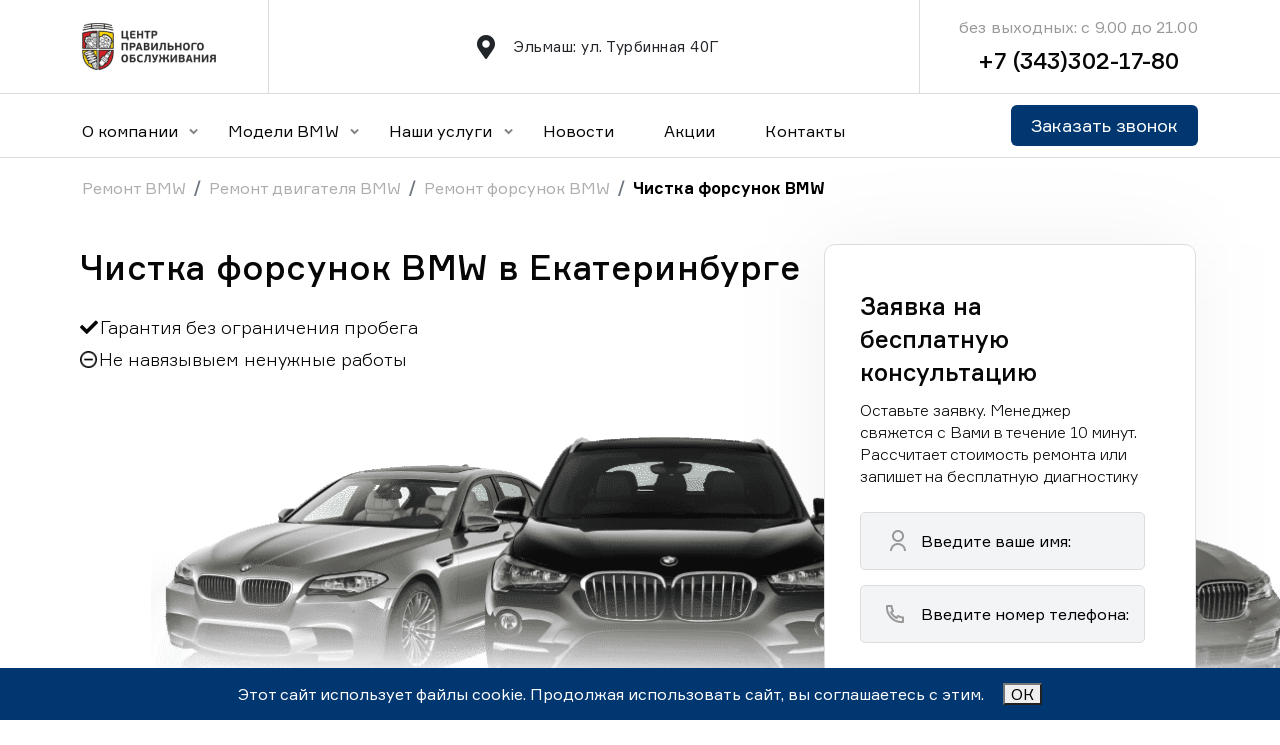

--- FILE ---
content_type: text/html; charset=utf-8
request_url: https://bmw-ek.ru/chistka-forsunok_bmw
body_size: 25885
content:

<!DOCTYPE html>
<html lang="en">
<head>
    <meta name="yandex-verification" content="59b3c964506ddcfe" />
    <meta name="yandex-verification" content="d28c88f1c311554f" />
    <meta name="yandex-verification" content="4eeaee3c19f47fbf" />
    <meta name="yandex-verification" content="7fa725c1f08576cf" />
    <meta name="yandex-verification" content="1c4a22b1f50cc8a6" />
    <meta charset="UTF-8">
    <meta http-equiv="X-UA-Compatible" content="IE=edge">
    <meta name="viewport" content="width=device-width, initial-scale=1.0">
    
    <meta name="description" content="Чистка форсунок БМВ всех моделей в нашем автосервисе. От 5100 рублей. В течении 2 часов. Гарантия на работы и запчасти."/>
    <link rel="stylesheet" href="/static/css/all.min.css">
    <link rel="icon" href="/static/images/favicon.ico" type="image/x-icon">
    
    <link href="/static/css/bootstrap.min.css" rel="stylesheet" integrity="sha384-gH2yIJqKdNHPEq0n4Mqa/HGKIhSkIHeL5AyhkYV8i59U5AR6csBvApHHNl/vI1Bx" crossorigin="anonymous">
    
    <link rel="stylesheet"href="/static/css/swiper-bundle.min.css"/>
    
    <link rel="preconnect" href="https://fonts.googleapis.com">
    <link rel="stylesheet" href="/static/css/magnific-popup.css">
    <link rel="stylesheet" href="/static/css/magnific-popup.min.css">
    <link rel="preconnect" href="https://fonts.gstatic.com" crossorigin>
    <link href="https://fonts.googleapis.com/css2?family=Roboto+Serif:ital,opsz,wght@0,8..144,100;0,8..144,200;0,8..144,300;0,8..144,400;0,8..144,500;0,8..144,600;0,8..144,700;0,8..144,800;0,8..144,900;1,8..144,100;1,8..144,200;1,8..144,300;1,8..144,400;1,8..144,500;1,8..144,600;1,8..144,700;1,8..144,800&display=swap" rel="stylesheet">
    <link rel="stylesheet" href="/static/fonts/formula/stylesheet.css">
    
    <link rel="stylesheet" href="/static/css/index.css">
    <title>Чистка форсунок BMW в Екатеринбурге||Центр Правильного Обслуживания</title>
</head>
<body>
    <!-- Yandex.Metrika counter -->
<script type="text/javascript" >
    (function(m,e,t,r,i,k,a){m[i]=m[i]||function(){(m[i].a=m[i].a||[]).push(arguments)};
    m[i].l=1*new Date();
    for (var j = 0; j < document.scripts.length; j++) {if (document.scripts[j].src === r) { return; }}
    k=e.createElement(t),a=e.getElementsByTagName(t)[0],k.async=1,k.src=r,a.parentNode.insertBefore(k,a)})
    (window, document, "script", "https://mc.yandex.ru/metrika/tag.js", "ym");
 
    ym(93929351, "init", {
         clickmap:true,
         trackLinks:true,
         accurateTrackBounce:true,
         webvisor:true
    });
 </script>
 <noscript><div><img src="https://mc.yandex.ru/watch/93929351" style="position:absolute; left:-9999px;" alt="" /></div></noscript>
 <!-- /Yandex.Metrika counter -->
 
<!-- Roistat Counter Start -->
<script>
  (function(w, d, s, h, id) {
      w.roistatProjectId = id; w.roistatHost = h;
      var p = d.location.protocol == "https:" ? "https://" : "http://";
      var u = /^.*roistat_visit=[^;]+(.*)?$/.test(d.cookie) ? "/dist/module.js" : "/api/site/1.0/"+id+"/init?referrer="+encodeURIComponent(d.location.href);
      var js = d.createElement(s); js.charset="UTF-8"; js.async = 1; js.src = p+h+u; var js2 = d.getElementsByTagName(s)[0]; js2.parentNode.insertBefore(js, js2);
  })(window, document, 'script', 'cloud.roistat.com', 'a431d3ab9ab2ee3a998c5a4d598212ec');
</script>
<!-- Roistat Counter End --> 
    <!-- Roistat Counter Start -->
<script>
    (function(w, d, s, h, id) {
        w.roistatProjectId = id; w.roistatHost = h;
        var p = d.location.protocol == "https:" ? "https://" : "http://";
        var u = /^.*roistat_visit=[^;]+(.*)?$/.test(d.cookie) ? "/dist/module.js" : "/api/site/1.0/"+id+"/init?referrer="+encodeURIComponent(d.location.href);
        var js = d.createElement(s); js.charset="UTF-8"; js.async = 1; js.src = p+h+u; var js2 = d.getElementsByTagName(s)[0]; js2.parentNode.insertBefore(js, js2);
    })(window, document, 'script', 'cloud.roistat.com', 'a431d3ab9ab2ee3a998c5a4d598212ec');
</script>
<!-- Roistat Counter End --> 
    <div class="wrapper overflow-hidden">
        

<!-- header section -->
<header>
    <div class="container">
        <div class="row">
            <div class="header_block d-flex align-items-center">
                <div class="col-lg-2 col-12 ">
                    <div class="header__top">
                        <div class="header__burger">
                            <span></span>
                        </div>
                        <div class="header_bottom burger_menu d-flex">
                            <li class="nav-item dropdown mb_menu">
                                <a class="nav-link dropdown_toggle" href="/company/about" role="button" data-bs-toggle="dropdown" aria-expanded="false">
                                    О компании
                                </a>
                                <ul class="dropdown-menu">
                                    <li><a class="dropdown-item" href="/company/workers">Сотрудники</a></li>
                                    <li><a class="dropdown-item" href="/company/reviews">Отзывы</a></li>
                                    <li><a class="dropdown-item" href="/company/partners">Партнеры</a></li>
                                    <li><a class="dropdown-item" href="/company/vacancy">Вакансии</a></li>
                                </ul>
                            </li>
                            
                            <li class="nav-item dropdown">
                                <p class="nav-link dropdown_toggle" role="button" data-bs-toggle="dropdown" aria-expanded="false">
                                    Модели BMW
                                </p>
                                <ul class="dropdown-menu">
                                    
                                        <li><a class="dropdown-item" href="/remont_bmw_5er">Ремонт BMW 5er</a></li>
                                    
                                        <li><a class="dropdown-item" href="/remont_bmw_6er">Ремонт BMW 6er</a></li>
                                    
                                        <li><a class="dropdown-item" href="/remont_bmw_x6">Ремонт BMW X6</a></li>
                                    
                                        <li><a class="dropdown-item" href="/remont_bmw_3er">Ремонт BMW 3er</a></li>
                                    
                                        <li><a class="dropdown-item" href="/remont_bmw_x5">Ремонт BMW X5</a></li>
                                    
                                        <li><a class="dropdown-item" href="/remont_bmw_7er">Ремонт BMW 7er</a></li>
                                    
                                        <li><a class="dropdown-item" href="/remont_bmw_2er">Ремонт BMW 2er</a></li>
                                    
                                        <li><a class="dropdown-item" href="/remont_bmw_1er">Ремонт BMW 1er</a></li>
                                    
                                        <li><a class="dropdown-item" href="/remont_bmw_x1">Ремонт BMW X1</a></li>
                                    
                                        <li><a class="dropdown-item" href="/remont_bmw_x3">Ремонт BMW X3</a></li>
                                    
                                        <li><a class="dropdown-item" href="/remont_bmw_x7">Ремонт BMW X7</a></li>
                                    
                                        <li><a class="dropdown-item" href="/remont_bmw_x4">Ремонт BMW X4</a></li>
                                    
                                </ul>
                            </li>
                            
                            <li class="nav-item dropdown">
                                <p class="nav-link dropdown_toggle" role="button" data-bs-toggle="dropdown" aria-expanded="false" data-bs-auto-close="false">
                                    Наши услуги
                                </p>
                                <ul class="dropdown-menu">
                                    
                                        
                                            <li class="">
                                                <div class="dropdownn">
                                                    <a href="/to_bmw" class="dropbtn">Техническое обслуживание BMW</a>
                                                    <div class="dropdown-contentt">
                                                        
                                                        <a href="/to-akpp_bmw">ТО АКПП</a>
                                                        
                                                        <a href="/to-grm_bmw">ТО ГРМ</a>
                                                        
                                                        <a href="/zamena-tehnicheskih-zhidkostej_bmw">Замена технических жидкостей</a>
                                                        
                                                        <a href="/zamena-masla_bmw">Замена масла</a>
                                                        
                                                        <a href="/zamena-rolika-natyazhitelya-privodnogo-remnya_bmw">Замена ролика натяжителя приводного ремня</a>
                                                        
                                                        <a href="/zamena-privodnyh-remnej_bmw">Замена приводных ремней</a>
                                                        
                                                        <a href="/zamena-vozdushnogo-filtra_bmw">Замена воздушного фильтра</a>
                                                        
                                                        <a href="/zamena-salonnogo-filtra_bmw">Замена салонного фильтра</a>
                                                        
                                                        <a href="/zamena-toplivnogo-filtra_bmw">Замена топливного фильтра</a>
                                                        
                                                        <a href="/zamena-pompy-vodyanogo-nasosa_bmw">Замена помпы (водяного насоса)</a>
                                                        
                                                        <a href="/zamena-svechej-zazhiganiya_bmw">Замена свечей зажигания</a>
                                                        
                                                        <a href="/proverka-akb_bmw">Проверка АКБ</a>
                                                        
                                                        <a href="/sbros-mezhservisnogo-intervala_bmw">Сброс межсервисного интервала</a>
                                                        
                                                        <a href="/chistka-drosselnoj-zaslonki_bmw">Чистка дроссельной заслонки</a>
                                                        
                                                        <a href="/snyatie-i-ustanovka-zashity-kartera_bmw">Снятие и установка защиты картера</a>
                                                        
                                                    </div>
                                                    </div>
                                            </li>
                                            
                                            <li class="">
                                                <div class="dropdownn">
                                                    <a href="/remont-dvigatelya_bmw" class="dropbtn">Ремонт двигателя BMW</a>
                                                    <div class="dropdown-contentt">
                                                        
                                                        <a href="/zamena-poddona-kartera_bmw">Замена поддона картера</a>
                                                        
                                                        <a href="/zamena-vkladyshej_bmw">Замена вкладышей</a>
                                                        
                                                        <a href="/remont-turbiny_bmw">Ремонт турбины</a>
                                                        
                                                        <a href="/remont-sistemy-ohlazhdeniya_bmw">Ремонт системы охлаждения</a>
                                                        
                                                        <a href="/zamena-gidrokompensatorov_bmw">Замена гидрокомпенсаторов</a>
                                                        
                                                        <a href="/zamena-podushek-dvigatelya_bmw">Замена подушек двигателя</a>
                                                        
                                                        <a href="/zamena-turbiny_bmw">Замена турбины</a>
                                                        
                                                        <a href="/zamena-privodnogo-remnya_bmw">Замена приводного ремня</a>
                                                        
                                                        <a href="/zamena-klapanov-s-pritirkoj_bmw">Замена клапанов с притиркой</a>
                                                        
                                                        <a href="/zamena-napravlyayushih-vtulok-klapanov_bmw">Замена направляющих втулок клапанов</a>
                                                        
                                                        <a href="/zamena-maslyanogo-nasosa_bmw">Замена масляного насоса</a>
                                                        
                                                        <a href="/zamena-porshnevyh-kolec_bmw">Замена поршневых колец</a>
                                                        
                                                        <a href="/zamena-porshnevoj-gruppy_bmw">Замена поршневой группы</a>
                                                        
                                                        <a href="/obsluzhivanie-dvigatelya_bmw">Обслуживание двигателя</a>
                                                        
                                                        <a href="/promyvka-dvigatelya_bmw">Промывка двигателя</a>
                                                        
                                                        <a href="/pereborka-dvigatelya_bmw">Переборка двигателя</a>
                                                        
                                                        <a href="/kapitalnyj-remont-dvigatelya_bmw">Капитальный ремонт двигателя</a>
                                                        
                                                        <a href="/udalenie-sazhevogo-filtra_bmw">Удаление сажевого фильтра</a>
                                                        
                                                        <a href="/zamena-prokladok-svechnyh-kolodcev_bmw">Замена прокладок свечных колодцев</a>
                                                        
                                                        <a href="/zamena-svechej-nakalivaniya_bmw">Замена свечей накаливания</a>
                                                        
                                                        <a href="/remont-bloka-cilindrov_bmw">Ремонт блока цилиндров</a>
                                                        
                                                        <a href="/zamena-golovki-bloka-cilindrov-gbc_bmw">Замена головки блока цилиндров (ГБЦ)</a>
                                                        
                                                        <a href="/remont-dizelnyh-dvigatelej_bmw">Ремонт дизельных двигателей</a>
                                                        
                                                        <a href="/remont-kolenvala_bmw">Ремонт коленчатого вала (коленвала)</a>
                                                        
                                                        <a href="/remont-raspredvala_bmw">Ремонт распредвала</a>
                                                        
                                                        <a href="/remont-tnvd_bmw">Ремонт ТНВД</a>
                                                        
                                                        <a href="/remont-forsunok_bmw">Ремонт форсунок</a>
                                                        
                                                        <a href="/promyvka-radiatora_bmw">Промывка радиатора</a>
                                                        
                                                    </div>
                                                    </div>
                                            </li>
                                            
                                            <li class="">
                                                <div class="dropdownn">
                                                    <a href="/remont-transmissii_bmw" class="dropbtn">Ремонт трансмиссии BMW</a>
                                                    <div class="dropdown-contentt">
                                                        
                                                        <a href="/zamena-salnikov_bmw">Замена сальников</a>
                                                        
                                                        <a href="/remont-akpp_bmw">Ремонт АКПП</a>
                                                        
                                                        <a href="/remont-korobki-dsg_bmw">Ремонт коробки DSG (ДСГ)</a>
                                                        
                                                        <a href="/remont-mkpp_bmw">Ремонт МКПП</a>
                                                        
                                                        <a href="/remont-mostov_bmw">Ремонт мостов</a>
                                                        
                                                        <a href="/remont-privodov_bmw">Ремонт приводов</a>
                                                        
                                                        <a href="/remont-razdatochnoj-korobki_bmw">Ремонт раздаточной коробки</a>
                                                        
                                                        <a href="/remont-reduktora_bmw">Ремонт редуктора</a>
                                                        
                                                        <a href="/remont-scepleniya_bmw">Ремонт сцепления</a>
                                                        
                                                    </div>
                                                    </div>
                                            </li>
                                            
                                            <li class="">
                                                <div class="dropdownn">
                                                    <a href="/diagnostika_bmw" class="dropbtn">Диагностика BMW</a>
                                                    <div class="dropdown-contentt">
                                                        
                                                        <a href="/polnaya-diagnostika_bmw">Полная диагностика</a>
                                                        
                                                        <a href="/kompleksnaya-diagnostika_bmw">Комплексная диагностика</a>
                                                        
                                                        <a href="/elektronnaya-diagnostika_bmw">Электронная диагностика</a>
                                                        
                                                        <a href="/diagnostika-sistem_bmw">Диагностика систем</a>
                                                        
                                                        <a href="/diagnostika-neispravnostej_bmw">Диагностика неисправностей</a>
                                                        
                                                        <a href="/kompyuternaya-diagnostika_bmw">Компьютерная диагностика</a>
                                                        
                                                        <a href="/diagnostika-abs_bmw">Диагностика  ABS</a>
                                                        
                                                        <a href="/diagnostika-dsg_bmw">Диагностика DSG</a>
                                                        
                                                        <a href="/diagnostika-dvigatelya_bmw">Диагностика двигателя</a>
                                                        
                                                        <a href="/diagnostika-kondicionerov_bmw">Диагностика кондиционеров</a>
                                                        
                                                        <a href="/diagnostika-podveski_bmw">Диагностика подвески</a>
                                                        
                                                        <a href="/diagnostika-tormoznoj-sistemy_bmw">Диагностика тормозной системы</a>
                                                        
                                                        <a href="/diagnostika-rulevogo-upravleniya_bmw">Диагностика рулевого управления</a>
                                                        
                                                        <a href="/diagnostika-transmissii_bmw">Диагностика трансмиссии</a>
                                                        
                                                    </div>
                                                    </div>
                                            </li>
                                            
                                            <li class="">
                                                <div class="dropdownn">
                                                    <a href="/remont-hodovoj_bmw" class="dropbtn">Ремонт ходовой BMW</a>
                                                    <div class="dropdown-contentt">
                                                        
                                                        <a href="/zamena-sharovoj-opory_bmw">Замена шаровой опоры</a>
                                                        
                                                        <a href="/remont-rulevoj-rejki_bmw">Ремонт рулевой рейки</a>
                                                        
                                                        <a href="/remont-rulevogo-upravleniya_bmw">Ремонт рулевого управления</a>
                                                        
                                                    </div>
                                                    </div>
                                            </li>
                                            
                                            <li class="">
                                                <div class="dropdownn">
                                                    <a href="/remont-podveski_bmw" class="dropbtn">Ремонт подвески BMW</a>
                                                    <div class="dropdown-contentt">
                                                        
                                                        <a href="/zamena-amortizatorov_bmw">Замена амортизаторов</a>
                                                        
                                                        <a href="/remont-zadnej-podveski_bmw">Ремонт задней подвески</a>
                                                        
                                                        <a href="/remont-perednej-podveski_bmw">Ремонт передней подвески</a>
                                                        
                                                        <a href="/remont-pnevmopodveski_bmw">Ремонт пневмоподвески</a>
                                                        
                                                        <a href="/zamena-pruzhin-podveski_bmw">Замена пружин подвески</a>
                                                        
                                                        <a href="/zamena-sajlentblokov-podveski_bmw">Замена сайлентблоков подвески</a>
                                                        
                                                        <a href="/zamena-rychaga-podveski_bmw">Замена рычага подвески</a>
                                                        
                                                        <a href="/zamena-pruzhiny-podveski_bmw">Замена пружины подвески</a>
                                                        
                                                        <a href="/zamena-podveski_bmw">Замена подвески</a>
                                                        
                                                        <a href="/zamena-stupicy_bmw">Замена ступицы</a>
                                                        
                                                        <a href="/zamena-podshipnika-stupicy_bmw">Замена подшипника ступицы</a>
                                                        
                                                        <a href="/zamena-opornogo-podshipnika_bmw">Замена опорного подшипника</a>
                                                        
                                                        <a href="/zamena-povorotnogo-kulaka_bmw">Замена поворотного кулака</a>
                                                        
                                                        <a href="/zamena-vyzhimnogo-podshipnika_bmw">Замена выжимного подшипника</a>
                                                        
                                                        <a href="/zamena-podshipnika-pervichnogo-vala_bmw">Замена подшипника первичного вала</a>
                                                        
                                                        <a href="/zamena-stoek-stabilizatora_bmw">Замена стоек стабилизатора</a>
                                                        
                                                        <a href="/zamena-vtulok-stabilizatora_bmw">Замена втулок стабилизатора</a>
                                                        
                                                        <a href="/zamena-stabilizatorov_bmw">Замена стабилизаторов</a>
                                                        
                                                    </div>
                                                    </div>
                                            </li>
                                            
                                            <li class="">
                                                <div class="dropdownn">
                                                    <a href="/remont-tormoznoj-sistemy_bmw" class="dropbtn">Ремонт тормозной системы BMW</a>
                                                    <div class="dropdown-contentt">
                                                        
                                                        <a href="/zamena-tormoznyh-diskov_bmw">Замена тормозных дисков</a>
                                                        
                                                        <a href="/prokachka-tormoznoj-sistemy_bmw">Прокачка тормозной системы</a>
                                                        
                                                        <a href="/zamena-vakuumnogo-usilitelya_bmw">Замена вакуумного усилителя</a>
                                                        
                                                        <a href="/zamena-tormoznyh-trubok_bmw">Замена тормозных трубок</a>
                                                        
                                                        <a href="/zamena-kolodok-stoyanochnogo-tormoza_bmw">Замена колодок стояночного тормоза</a>
                                                        
                                                        <a href="/zamena-tormoznyh-shlangov_bmw">Замена тормозных шлангов</a>
                                                        
                                                        <a href="/zamena-trosa-ruchnogo-tormoza_bmw">Замена троса ручного тормоза</a>
                                                        
                                                        <a href="/remont-ruchnogo-tormoza_bmw">Ремонт ручного тормоза</a>
                                                        
                                                        <a href="/zamena-tormoznogo-cilindra_bmw">Замена тормозного цилиндра</a>
                                                        
                                                        <a href="/zamena-tormoznyh-kolodok_bmw">Замена тормозных колодок</a>
                                                        
                                                        <a href="/remont-i-obsluzhivanie-tormoznogo-supporta_bmw">Ремонт и обслуживание тормозного суппорта</a>
                                                        
                                                    </div>
                                                    </div>
                                            </li>
                                            
                                            <li class="">
                                                <div class="dropdownn">
                                                    <a href="/remont-klimaticheskih-sistem_bmw" class="dropbtn">Ремонт климатических систем BMW</a>
                                                    <div class="dropdown-contentt">
                                                        
                                                        <a href="/remont-kondicionera_bmw">Ремонт кондиционера</a>
                                                        
                                                        <a href="/remont-i-zamena-pechki_bmw">Ремонт и замена печки</a>
                                                        
                                                    </div>
                                                    </div>
                                            </li>
                                            
                                            <li class="">
                                                <div class="dropdownn">
                                                    <a href="/remont-elektrooborudovaniya_bmw" class="dropbtn">Ремонт электрооборудования BMW</a>
                                                    <div class="dropdown-contentt">
                                                        
                                                        <a href="/remont-generatora_bmw">Ремонт генератора</a>
                                                        
                                                        <a href="/remont-i-zamena-datchikov_bmw">Ремонт и замена датчиков</a>
                                                        
                                                        <a href="/dopolnitelnoe-oborudovanie_bmw">Дополнительное оборудование</a>
                                                        
                                                        <a href="/remont-osvesheniya_bmw">Ремонт освещения</a>
                                                        
                                                        <a href="/remont-startera_bmw">Ремонт стартера</a>
                                                        
                                                        <a href="/zamena-rele-regulyatora_bmw">Замена реле регулятора</a>
                                                        
                                                        <a href="/zamena-toplivnogo-nasosa_bmw">Замена топливного насоса</a>
                                                        
                                                        <a href="/obsluzhivanie-akb_bmw">Обслуживание АКБ</a>
                                                        
                                                        <a href="/remont-elektriki_bmw">Ремонт электрики</a>
                                                        
                                                        <a href="/remont-elektroprovodki_bmw">Ремонт электропроводки</a>
                                                        
                                                        <a href="/zamena-termostata_bmw">Замена термостата</a>
                                                        
                                                    </div>
                                                    </div>
                                            </li>
                                            
                                            <li class="">
                                                <div class="dropdownn">
                                                    <a href="/kuzovnoj-remont_bmw" class="dropbtn">Кузовной ремонт BMW</a>
                                                    <div class="dropdown-contentt">
                                                        
                                                        <a href="/remont-i-zamena-bagazhnika_bmw">Ремонт и замена багажника</a>
                                                        
                                                        <a href="/remont-i-zamena-bampera_bmw">Ремонт и замена бампера</a>
                                                        
                                                        <a href="/remont-i-zamena-dveri_bmw">Ремонт и замена двери</a>
                                                        
                                                        <a href="/antikorrozijnaya-obrabotka-kuzova_bmw">Антикоррозийная обработка кузова</a>
                                                        
                                                        <a href="/vosstanovlenie-geometrii-kuzova_bmw">Восстановление геометрии кузова</a>
                                                        
                                                        <a href="/remont-lonzherona_bmw">Ремонт лонжерона</a>
                                                        
                                                        <a href="/remont-i-zamena-bokovyh-zerkal_bmw">Ремонт и замена боковых зеркал</a>
                                                        
                                                        <a href="/remont-i-zamena-kapota_bmw">Ремонт и замена капота</a>
                                                        
                                                        <a href="/remont-i-zamena-kryla_bmw">Ремонт и замена крыла</a>
                                                        
                                                        <a href="/remont-i-kryshi_bmw">Ремонт крыши</a>
                                                        
                                                        <a href="/remont-i-zamena-porogov_bmw">Ремонт и замена порогов</a>
                                                        
                                                        <a href="/kuzovnye-raboty_bmw">Кузовные работы</a>
                                                        
                                                        <a href="/pokrasochnye-raboty_bmw">Покрасочные работы</a>
                                                        
                                                    </div>
                                                    </div>
                                            </li>
                                            
                                            <li class="">
                                                <div class="dropdownn">
                                                    <a href="/shod-razval_bmw" class="dropbtn">Сход-развал BMW</a>
                                                    <div class="dropdown-contentt">
                                                        
                                                        <a href="/regulirovka-shod-razvala_bmw">Регулировка сход развала</a>
                                                        
                                                        <a href="/3d-shod-razval_bmw">3D сход-развал</a>
                                                        
                                                    </div>
                                                    </div>
                                            </li>
                                            
                                    
                              </ul>
                            </li>

                            <li class="nav-item">
                                  <a class="nav-link" href="/blog">Новости</a>
                            </li>
                            <li class="nav-item">
                                <a class="nav-link" href="/promotions">Акции</a>
                            </li>
                            <li class="nav-item">
                                  <a class="nav-link" href="/company/contact">Контакты</a>
                            </li>
                        </div>
                        <div class=" header_item header_logo d-flex align-items-center">
                            <a href="/">
                                <img src="/static/images/logo.svg" alt="logo">
                            </a>
                        </div>
                        <div class="header_bottom_right">
                            <button >Заказать звонок</button>
                        </div>
                        
                    </div>
                    <div class="burger_menu_bottom">
                        <div class="burger_menu_address">
                            <div class="time_work">
                                <div class="header_item contact_number text-end d-flex justify-content-center flex-column">
                                    <div class="text">без выходных: с 9.00 до 21.00</div>
                                    <a href="tel:+73433021780" class="phone_number">+7 (343)302-17-80</a>
                                </div>
                            </div>
                            <div class="address_work">
                                <div class="header_item location d-flex align-items-center">
                                    <div class="location_img">
                                        <i class="fa-solid fa-location-dot"></i>                    </div>
                                    <div class="location_information">
                                        Эльмаш: ул. Турбинная 40Г <br>
                                    </div>
                                </div>
                            </div>
                        </div>
                    </div>
                    
                   
                </div>
                <div class="col-lg-7 col-6 col-12">

                    <div class="boundary header_item location d-flex align-items-center">
                        <div class="location_img">
                            <i class="fa-solid fa-location-dot"></i>                    </div>
                        <div class="location_information">
                            Эльмаш: ул. Турбинная 40Г
                        </div>
                    </div>
                </div>
                <div class="col-lg-3 col-6 col-12">
                    <div class="boundary header_item contact_number text-end d-flex justify-content-center flex-column">
                        <div class="text">без выходных: с 9.00 до 21.00</div>
                        <a href="tel:+73433021780" class="phone_number">+7 (343)302-17-80</a>
                    </div>
                </div>
                
                
            </div>
        </div>
    </div>
</header>
<div class="header_last">
    <div class="container">
        <div class="row">
            <div class="header_bottom_wrapper  d-flex justify-content-between align-items-center">
                <div class="header_bottom burger_menu d-flex">
                    <li class="nav-item dropdown">
                        <a class="nav-link dropdown_toggle" href="/company/about" role="button" data-bs-toggle="dropdown" aria-expanded="false">
                          О компании
                        </a>
                        <ul class="dropdown-menu">
                          <li><a class="dropdown-item" href="/company/workers">Сотрудники</a></li>
                          <li><a class="dropdown-item" href="/company/reviews">Отзывы</a></li>
                          <li><a class="dropdown-item" href="/company/partners">Партнеры</a></li>
                          <li><a class="dropdown-item" href="/company/vacancy">Вакансии</a></li>
                        </ul>
                    </li>
                    
                    <li class="nav-item dropdown">
                        <p class="nav-link dropdown_toggle" role="button" data-bs-toggle="dropdown" aria-expanded="false">
                            Модели BMW
                        </p>
                        <ul class="dropdown-menu">
                            
                                <li><a class="dropdown-item" href="/remont_bmw_5er">Ремонт BMW 5er</a></li>
                            
                                <li><a class="dropdown-item" href="/remont_bmw_6er">Ремонт BMW 6er</a></li>
                            
                                <li><a class="dropdown-item" href="/remont_bmw_x6">Ремонт BMW X6</a></li>
                            
                                <li><a class="dropdown-item" href="/remont_bmw_3er">Ремонт BMW 3er</a></li>
                            
                                <li><a class="dropdown-item" href="/remont_bmw_x5">Ремонт BMW X5</a></li>
                            
                                <li><a class="dropdown-item" href="/remont_bmw_7er">Ремонт BMW 7er</a></li>
                            
                                <li><a class="dropdown-item" href="/remont_bmw_2er">Ремонт BMW 2er</a></li>
                            
                                <li><a class="dropdown-item" href="/remont_bmw_1er">Ремонт BMW 1er</a></li>
                            
                                <li><a class="dropdown-item" href="/remont_bmw_x1">Ремонт BMW X1</a></li>
                            
                                <li><a class="dropdown-item" href="/remont_bmw_x3">Ремонт BMW X3</a></li>
                            
                                <li><a class="dropdown-item" href="/remont_bmw_x7">Ремонт BMW X7</a></li>
                            
                                <li><a class="dropdown-item" href="/remont_bmw_x4">Ремонт BMW X4</a></li>
                            
                        </ul>
                    </li>
                    
                    <li class="nav-item dropdown">
                          <p class="nav-link dropdown_toggle" role="button" data-bs-toggle="dropdown" aria-expanded="false">
                              Наши услуги
                          </p>
                          <ul class="dropdown-menu">
                            
                                
                                    <li class="">
                                        <div class="dropdownn">
                                            <a href="/to_bmw" class="dropbtn">Техническое обслуживание BMW</a>
                                            <div class="dropdown-contentt">
                                                
                                                <a href="/to-akpp_bmw">ТО АКПП</a>
                                                
                                                <a href="/to-grm_bmw">ТО ГРМ</a>
                                                
                                                <a href="/zamena-tehnicheskih-zhidkostej_bmw">Замена технических жидкостей</a>
                                                
                                                <a href="/zamena-masla_bmw">Замена масла</a>
                                                
                                                <a href="/zamena-rolika-natyazhitelya-privodnogo-remnya_bmw">Замена ролика натяжителя приводного ремня</a>
                                                
                                                <a href="/zamena-privodnyh-remnej_bmw">Замена приводных ремней</a>
                                                
                                                <a href="/zamena-vozdushnogo-filtra_bmw">Замена воздушного фильтра</a>
                                                
                                                <a href="/zamena-salonnogo-filtra_bmw">Замена салонного фильтра</a>
                                                
                                                <a href="/zamena-toplivnogo-filtra_bmw">Замена топливного фильтра</a>
                                                
                                                <a href="/zamena-pompy-vodyanogo-nasosa_bmw">Замена помпы (водяного насоса)</a>
                                                
                                                <a href="/zamena-svechej-zazhiganiya_bmw">Замена свечей зажигания</a>
                                                
                                                <a href="/proverka-akb_bmw">Проверка АКБ</a>
                                                
                                                <a href="/sbros-mezhservisnogo-intervala_bmw">Сброс межсервисного интервала</a>
                                                
                                                <a href="/chistka-drosselnoj-zaslonki_bmw">Чистка дроссельной заслонки</a>
                                                
                                                <a href="/snyatie-i-ustanovka-zashity-kartera_bmw">Снятие и установка защиты картера</a>
                                                
                                            </div>
                                            </div>
                                    </li>
                                    
                                    <li class="">
                                        <div class="dropdownn">
                                            <a href="/remont-dvigatelya_bmw" class="dropbtn">Ремонт двигателя BMW</a>
                                            <div class="dropdown-contentt">
                                                
                                                <a href="/zamena-poddona-kartera_bmw">Замена поддона картера</a>
                                                
                                                <a href="/zamena-vkladyshej_bmw">Замена вкладышей</a>
                                                
                                                <a href="/remont-turbiny_bmw">Ремонт турбины</a>
                                                
                                                <a href="/remont-sistemy-ohlazhdeniya_bmw">Ремонт системы охлаждения</a>
                                                
                                                <a href="/zamena-gidrokompensatorov_bmw">Замена гидрокомпенсаторов</a>
                                                
                                                <a href="/zamena-podushek-dvigatelya_bmw">Замена подушек двигателя</a>
                                                
                                                <a href="/zamena-turbiny_bmw">Замена турбины</a>
                                                
                                                <a href="/zamena-privodnogo-remnya_bmw">Замена приводного ремня</a>
                                                
                                                <a href="/zamena-klapanov-s-pritirkoj_bmw">Замена клапанов с притиркой</a>
                                                
                                                <a href="/zamena-napravlyayushih-vtulok-klapanov_bmw">Замена направляющих втулок клапанов</a>
                                                
                                                <a href="/zamena-maslyanogo-nasosa_bmw">Замена масляного насоса</a>
                                                
                                                <a href="/zamena-porshnevyh-kolec_bmw">Замена поршневых колец</a>
                                                
                                                <a href="/zamena-porshnevoj-gruppy_bmw">Замена поршневой группы</a>
                                                
                                                <a href="/obsluzhivanie-dvigatelya_bmw">Обслуживание двигателя</a>
                                                
                                                <a href="/promyvka-dvigatelya_bmw">Промывка двигателя</a>
                                                
                                                <a href="/pereborka-dvigatelya_bmw">Переборка двигателя</a>
                                                
                                                <a href="/kapitalnyj-remont-dvigatelya_bmw">Капитальный ремонт двигателя</a>
                                                
                                                <a href="/udalenie-sazhevogo-filtra_bmw">Удаление сажевого фильтра</a>
                                                
                                                <a href="/zamena-prokladok-svechnyh-kolodcev_bmw">Замена прокладок свечных колодцев</a>
                                                
                                                <a href="/zamena-svechej-nakalivaniya_bmw">Замена свечей накаливания</a>
                                                
                                                <a href="/remont-bloka-cilindrov_bmw">Ремонт блока цилиндров</a>
                                                
                                                <a href="/zamena-golovki-bloka-cilindrov-gbc_bmw">Замена головки блока цилиндров (ГБЦ)</a>
                                                
                                                <a href="/remont-dizelnyh-dvigatelej_bmw">Ремонт дизельных двигателей</a>
                                                
                                                <a href="/remont-kolenvala_bmw">Ремонт коленчатого вала (коленвала)</a>
                                                
                                                <a href="/remont-raspredvala_bmw">Ремонт распредвала</a>
                                                
                                                <a href="/remont-tnvd_bmw">Ремонт ТНВД</a>
                                                
                                                <a href="/remont-forsunok_bmw">Ремонт форсунок</a>
                                                
                                                <a href="/promyvka-radiatora_bmw">Промывка радиатора</a>
                                                
                                            </div>
                                            </div>
                                    </li>
                                    
                                    <li class="">
                                        <div class="dropdownn">
                                            <a href="/remont-transmissii_bmw" class="dropbtn">Ремонт трансмиссии BMW</a>
                                            <div class="dropdown-contentt">
                                                
                                                <a href="/zamena-salnikov_bmw">Замена сальников</a>
                                                
                                                <a href="/remont-akpp_bmw">Ремонт АКПП</a>
                                                
                                                <a href="/remont-korobki-dsg_bmw">Ремонт коробки DSG (ДСГ)</a>
                                                
                                                <a href="/remont-mkpp_bmw">Ремонт МКПП</a>
                                                
                                                <a href="/remont-mostov_bmw">Ремонт мостов</a>
                                                
                                                <a href="/remont-privodov_bmw">Ремонт приводов</a>
                                                
                                                <a href="/remont-razdatochnoj-korobki_bmw">Ремонт раздаточной коробки</a>
                                                
                                                <a href="/remont-reduktora_bmw">Ремонт редуктора</a>
                                                
                                                <a href="/remont-scepleniya_bmw">Ремонт сцепления</a>
                                                
                                            </div>
                                            </div>
                                    </li>
                                    
                                    <li class="">
                                        <div class="dropdownn">
                                            <a href="/diagnostika_bmw" class="dropbtn">Диагностика BMW</a>
                                            <div class="dropdown-contentt">
                                                
                                                <a href="/polnaya-diagnostika_bmw">Полная диагностика</a>
                                                
                                                <a href="/kompleksnaya-diagnostika_bmw">Комплексная диагностика</a>
                                                
                                                <a href="/elektronnaya-diagnostika_bmw">Электронная диагностика</a>
                                                
                                                <a href="/diagnostika-sistem_bmw">Диагностика систем</a>
                                                
                                                <a href="/diagnostika-neispravnostej_bmw">Диагностика неисправностей</a>
                                                
                                                <a href="/kompyuternaya-diagnostika_bmw">Компьютерная диагностика</a>
                                                
                                                <a href="/diagnostika-abs_bmw">Диагностика  ABS</a>
                                                
                                                <a href="/diagnostika-dsg_bmw">Диагностика DSG</a>
                                                
                                                <a href="/diagnostika-dvigatelya_bmw">Диагностика двигателя</a>
                                                
                                                <a href="/diagnostika-kondicionerov_bmw">Диагностика кондиционеров</a>
                                                
                                                <a href="/diagnostika-podveski_bmw">Диагностика подвески</a>
                                                
                                                <a href="/diagnostika-tormoznoj-sistemy_bmw">Диагностика тормозной системы</a>
                                                
                                                <a href="/diagnostika-rulevogo-upravleniya_bmw">Диагностика рулевого управления</a>
                                                
                                                <a href="/diagnostika-transmissii_bmw">Диагностика трансмиссии</a>
                                                
                                            </div>
                                            </div>
                                    </li>
                                    
                                    <li class="">
                                        <div class="dropdownn">
                                            <a href="/remont-hodovoj_bmw" class="dropbtn">Ремонт ходовой BMW</a>
                                            <div class="dropdown-contentt">
                                                
                                                <a href="/zamena-sharovoj-opory_bmw">Замена шаровой опоры</a>
                                                
                                                <a href="/remont-rulevoj-rejki_bmw">Ремонт рулевой рейки</a>
                                                
                                                <a href="/remont-rulevogo-upravleniya_bmw">Ремонт рулевого управления</a>
                                                
                                            </div>
                                            </div>
                                    </li>
                                    
                                    <li class="">
                                        <div class="dropdownn">
                                            <a href="/remont-podveski_bmw" class="dropbtn">Ремонт подвески BMW</a>
                                            <div class="dropdown-contentt">
                                                
                                                <a href="/zamena-amortizatorov_bmw">Замена амортизаторов</a>
                                                
                                                <a href="/remont-zadnej-podveski_bmw">Ремонт задней подвески</a>
                                                
                                                <a href="/remont-perednej-podveski_bmw">Ремонт передней подвески</a>
                                                
                                                <a href="/remont-pnevmopodveski_bmw">Ремонт пневмоподвески</a>
                                                
                                                <a href="/zamena-pruzhin-podveski_bmw">Замена пружин подвески</a>
                                                
                                                <a href="/zamena-sajlentblokov-podveski_bmw">Замена сайлентблоков подвески</a>
                                                
                                                <a href="/zamena-rychaga-podveski_bmw">Замена рычага подвески</a>
                                                
                                                <a href="/zamena-pruzhiny-podveski_bmw">Замена пружины подвески</a>
                                                
                                                <a href="/zamena-podveski_bmw">Замена подвески</a>
                                                
                                                <a href="/zamena-stupicy_bmw">Замена ступицы</a>
                                                
                                                <a href="/zamena-podshipnika-stupicy_bmw">Замена подшипника ступицы</a>
                                                
                                                <a href="/zamena-opornogo-podshipnika_bmw">Замена опорного подшипника</a>
                                                
                                                <a href="/zamena-povorotnogo-kulaka_bmw">Замена поворотного кулака</a>
                                                
                                                <a href="/zamena-vyzhimnogo-podshipnika_bmw">Замена выжимного подшипника</a>
                                                
                                                <a href="/zamena-podshipnika-pervichnogo-vala_bmw">Замена подшипника первичного вала</a>
                                                
                                                <a href="/zamena-stoek-stabilizatora_bmw">Замена стоек стабилизатора</a>
                                                
                                                <a href="/zamena-vtulok-stabilizatora_bmw">Замена втулок стабилизатора</a>
                                                
                                                <a href="/zamena-stabilizatorov_bmw">Замена стабилизаторов</a>
                                                
                                            </div>
                                            </div>
                                    </li>
                                    
                                    <li class="">
                                        <div class="dropdownn">
                                            <a href="/remont-tormoznoj-sistemy_bmw" class="dropbtn">Ремонт тормозной системы BMW</a>
                                            <div class="dropdown-contentt">
                                                
                                                <a href="/zamena-tormoznyh-diskov_bmw">Замена тормозных дисков</a>
                                                
                                                <a href="/prokachka-tormoznoj-sistemy_bmw">Прокачка тормозной системы</a>
                                                
                                                <a href="/zamena-vakuumnogo-usilitelya_bmw">Замена вакуумного усилителя</a>
                                                
                                                <a href="/zamena-tormoznyh-trubok_bmw">Замена тормозных трубок</a>
                                                
                                                <a href="/zamena-kolodok-stoyanochnogo-tormoza_bmw">Замена колодок стояночного тормоза</a>
                                                
                                                <a href="/zamena-tormoznyh-shlangov_bmw">Замена тормозных шлангов</a>
                                                
                                                <a href="/zamena-trosa-ruchnogo-tormoza_bmw">Замена троса ручного тормоза</a>
                                                
                                                <a href="/remont-ruchnogo-tormoza_bmw">Ремонт ручного тормоза</a>
                                                
                                                <a href="/zamena-tormoznogo-cilindra_bmw">Замена тормозного цилиндра</a>
                                                
                                                <a href="/zamena-tormoznyh-kolodok_bmw">Замена тормозных колодок</a>
                                                
                                                <a href="/remont-i-obsluzhivanie-tormoznogo-supporta_bmw">Ремонт и обслуживание тормозного суппорта</a>
                                                
                                            </div>
                                            </div>
                                    </li>
                                    
                                    <li class="">
                                        <div class="dropdownn">
                                            <a href="/remont-klimaticheskih-sistem_bmw" class="dropbtn">Ремонт климатических систем BMW</a>
                                            <div class="dropdown-contentt">
                                                
                                                <a href="/remont-kondicionera_bmw">Ремонт кондиционера</a>
                                                
                                                <a href="/remont-i-zamena-pechki_bmw">Ремонт и замена печки</a>
                                                
                                            </div>
                                            </div>
                                    </li>
                                    
                                    <li class="">
                                        <div class="dropdownn">
                                            <a href="/remont-elektrooborudovaniya_bmw" class="dropbtn">Ремонт электрооборудования BMW</a>
                                            <div class="dropdown-contentt">
                                                
                                                <a href="/remont-generatora_bmw">Ремонт генератора</a>
                                                
                                                <a href="/remont-i-zamena-datchikov_bmw">Ремонт и замена датчиков</a>
                                                
                                                <a href="/dopolnitelnoe-oborudovanie_bmw">Дополнительное оборудование</a>
                                                
                                                <a href="/remont-osvesheniya_bmw">Ремонт освещения</a>
                                                
                                                <a href="/remont-startera_bmw">Ремонт стартера</a>
                                                
                                                <a href="/zamena-rele-regulyatora_bmw">Замена реле регулятора</a>
                                                
                                                <a href="/zamena-toplivnogo-nasosa_bmw">Замена топливного насоса</a>
                                                
                                                <a href="/obsluzhivanie-akb_bmw">Обслуживание АКБ</a>
                                                
                                                <a href="/remont-elektriki_bmw">Ремонт электрики</a>
                                                
                                                <a href="/remont-elektroprovodki_bmw">Ремонт электропроводки</a>
                                                
                                                <a href="/zamena-termostata_bmw">Замена термостата</a>
                                                
                                            </div>
                                            </div>
                                    </li>
                                    
                                    <li class="">
                                        <div class="dropdownn">
                                            <a href="/kuzovnoj-remont_bmw" class="dropbtn">Кузовной ремонт BMW</a>
                                            <div class="dropdown-contentt">
                                                
                                                <a href="/remont-i-zamena-bagazhnika_bmw">Ремонт и замена багажника</a>
                                                
                                                <a href="/remont-i-zamena-bampera_bmw">Ремонт и замена бампера</a>
                                                
                                                <a href="/remont-i-zamena-dveri_bmw">Ремонт и замена двери</a>
                                                
                                                <a href="/antikorrozijnaya-obrabotka-kuzova_bmw">Антикоррозийная обработка кузова</a>
                                                
                                                <a href="/vosstanovlenie-geometrii-kuzova_bmw">Восстановление геометрии кузова</a>
                                                
                                                <a href="/remont-lonzherona_bmw">Ремонт лонжерона</a>
                                                
                                                <a href="/remont-i-zamena-bokovyh-zerkal_bmw">Ремонт и замена боковых зеркал</a>
                                                
                                                <a href="/remont-i-zamena-kapota_bmw">Ремонт и замена капота</a>
                                                
                                                <a href="/remont-i-zamena-kryla_bmw">Ремонт и замена крыла</a>
                                                
                                                <a href="/remont-i-kryshi_bmw">Ремонт крыши</a>
                                                
                                                <a href="/remont-i-zamena-porogov_bmw">Ремонт и замена порогов</a>
                                                
                                                <a href="/kuzovnye-raboty_bmw">Кузовные работы</a>
                                                
                                                <a href="/pokrasochnye-raboty_bmw">Покрасочные работы</a>
                                                
                                            </div>
                                            </div>
                                    </li>
                                    
                                    <li class="">
                                        <div class="dropdownn">
                                            <a href="/shod-razval_bmw" class="dropbtn">Сход-развал BMW</a>
                                            <div class="dropdown-contentt">
                                                
                                                <a href="/regulirovka-shod-razvala_bmw">Регулировка сход развала</a>
                                                
                                                <a href="/3d-shod-razval_bmw">3D сход-развал</a>
                                                
                                            </div>
                                            </div>
                                    </li>
                                    
                            
                        </ul>
                    </li>
                    <li class="nav-item">
                          <a class="nav-link" href="/blog">Новости</a>
                    </li>
                    <li class="nav-item">
                        <a class="nav-link" href="/promotions">Акции</a>
                    </li>
                    <li class="nav-item">
                          <a class="nav-link" href="/company/contact">Контакты</a>
                    </li>
                </div>
                <div class="header_bottom_right header_bottom_right3">
                    <button data-bs-toggle="modal" data-bs-target="#exampleModal">Заказать звонок</button>
                </div>
            </div>
        </div>
    </div>
</div>
        
<!-- breadcrumbs -->
<section class="breadcrumb_block">
    <div class="container">
        <nav aria-label="breadcrumb">
            <ol class="breadcrumb">
            
                
                    <li class="breadcrumb-item"><a href="/">Ремонт BMW</a></li>
                
            
                
                    <li class="breadcrumb-item"><a href="/remont-dvigatelya_bmw">Ремонт двигателя BMW</a></li>
                
            
                
                    <li class="breadcrumb-item"><a href="/remont-forsunok_bmw">Ремонт форсунок BMW</a></li>
                
            
                
                    <li class="breadcrumb-item active" aria-current="page">Чистка форсунок BMW</li>
                
            
            </ol>
        </nav>
    </div>
</section>

        

        
<main class="repair_main">
    <!-- hero section -->
    <section class="hero">    
        <div class="container">
            <div class="row hero_top">
                <div class="hero_block d-flex justify-content-between ">
                    <div class="col-xl-8 col-lg-7 overflow-hidden">
                        <h1 class="hero_title">Чистка форсунок BMW в Екатеринбурге</h1>
                        <div class="hero_desc d-flex">
                            <div class="hero_desc_item d-flex align-items-center gap-2">
                                <i class="fa-solid fa-check"></i>
                                <p>Гарантия без ограничения пробега</p>
                            </div>
                            <div class="hero_desc_item d-flex gap-2">
                                <img src="/static/images/not_enter.png">                                
                                <p>Не навязывыем ненужные работы</p>
                            </div>
                        </div>
                        <div class="hero_bg">
                            
                            <img src="/media/image/desing/2023/04/16/bmw_bg.png">
                            
                        </div>
                    </div>
                    <div class="col-xl-4 col-lg-5">
                        <form method="post" onsubmit="addHiddenFields(event)" id ="firstForm">
                            <input type="hidden" name="csrfmiddlewaretoken" value="5LplUshebvbp8fIhn060Y5aC66W0bwzIgar6dmWgL6OI80sGrFOF9Srrifflwimj">
                            <div class="form_title">Заявка на бесплатную консультацию</div>
                            <div class="form_desc">Оставьте заявку. Менеджер свяжется с Вами в течение 10 минут. Рассчитает стоимость ремонта или запишет на бесплатную диагностику</div>
                            <input class="d-block name" type="text" name="name" placeholder="Введите ваше имя:">
                            
                            <input  class="d-block tel" type="tel" name="phone" data-tel-input placeholder="Введите номер телефона:" maxlength="18"  placeholder="Введите номер телефона:">
                            <div class="mt-3 mb-3" style="font-size: 14px;">
                                <label for="consentCheckbox" style="display: flex; align-items: flex-start; gap: 8px;">
                                    <input type="checkbox" id="consentCheckbox" name="consent" required style="width: 16px; height: 16px; margin-top: 2px; flex-shrink: 0;">
                                    <span class="form_pk_text">Я согласен(на) с <a href="/company/privacy_policy" target="_blank">политикой обработки персональных данных</a></span>
                                </label>
                            </div>
                            <div class="button text-center">
                                <button class="form_button ">Получить консультацию</button>
                            </div>
                        </form>
                    </div>
                </div>
            </div>

            <div class="row">
                <div class="col-lg-3">
                    <div class="hero_bottom_item  align-items-center gap-3">
                        <img src="/static/images/done.png">
                        <p>Согласование работ и стоимости на каждом этапе</p>
                    </div>
                </div>

                <div class="col-lg-3">
                    <div class="hero_bottom_item  align-items-center gap-3">
                        <img src="/static/images/car.png">
                        <p>Запчасти и расходники для БМВ в наличии</p>
                    </div>
                </div>

                <div class="col-lg-3">
                    <div class="hero_bottom_item  align-items-center gap-3">
                        <img src="/static/images/key.png">
                        <p>Начнем ремонт без ожидания и очередей</p>
                    </div>
                </div>

                <div class="col-lg-3">
                    <div class="hero_bottom_item  align-items-center gap-3">
                        <i class="fa-solid fa-ruble-sign"></i>
                        <p>Все виды оплаты</p>
                    </div>
                </div>
            </div>
        </div>
    </section>

    
    <section class="content_page">
        <div class="container">
            <div class="page_text visible">
                Чистка форсунок БМВ в Екатеринбурге для моделей производителя 5 серия, 6 серия, 3 серия, 7 серия, 2 серия, 1 серии,  и других.
                Примерное время на оказание услуги 2 нормо-часа. Стоимость от 5100 рублей без учета расходных материаллов и запасных частей.
            </div>
        </div>   
    </section>
    


    <!-- service -->
    
    
    <section class="brands">
        <div class="container">
            <div class="brand_title">
                <h2>Чистка форсунок по моделям BMW</h2>
            </div>
            <div class="brand_description">
                Наш автосервис специализируется на ремонте автомобилей от производителя БМВ. 
                Это позволяет нам поддерживать требуемый запас запчастей и обеспечивать высокое качество оказываемых работ.</div>
                <div class="brand_images">
                    <ul class="nav b-3 tabs_brand">
                        
                        <li>
                            <a href="/chistka-forsunok_bmw_5er" class="nav-link">
                            <div class="brand_item">
                                <img src="/media/image/services/2023/04/11/bmw_5er_zCnrLJQ.png" alt="Чистка форсунок BMW 5er">
                                <p class="brand_text">Чистка форсунок BMW 5er</p>
                            </div>
                            </a>
                        </li>
                        
                        <li>
                            <a href="/chistka-forsunok_bmw_6er" class="nav-link">
                            <div class="brand_item">
                                <img src="/media/image/services/2023/04/11/bmw_6er.png" alt="Чистка форсунок BMW 6er">
                                <p class="brand_text">Чистка форсунок BMW 6er</p>
                            </div>
                            </a>
                        </li>
                        
                        <li>
                            <a href="/chistka-forsunok_bmw_x6" class="nav-link">
                            <div class="brand_item">
                                <img src="/media/image/services/2023/04/11/bmw_x6.png" alt="Чистка форсунок BMW X6">
                                <p class="brand_text">Чистка форсунок BMW X6</p>
                            </div>
                            </a>
                        </li>
                        
                        <li>
                            <a href="/chistka-forsunok_bmw_3er" class="nav-link">
                            <div class="brand_item">
                                <img src="/media/image/services/2023/04/20/bmw_3er_ySfPLan.png" alt="Чистка форсунок BMW 3er">
                                <p class="brand_text">Чистка форсунок BMW 3er</p>
                            </div>
                            </a>
                        </li>
                        
                        <li>
                            <a href="/chistka-forsunok_bmw_x5" class="nav-link">
                            <div class="brand_item">
                                <img src="/media/image/services/2023/04/20/bmw_x5.png" alt="Чистка форсунок BMW X5">
                                <p class="brand_text">Чистка форсунок BMW X5</p>
                            </div>
                            </a>
                        </li>
                        
                        <li>
                            <a href="/chistka-forsunok_bmw_7er" class="nav-link">
                            <div class="brand_item">
                                <img src="/media/image/services/2023/04/20/bmw_7er.png" alt="Чистка форсунок BMW 7er">
                                <p class="brand_text">Чистка форсунок BMW 7er</p>
                            </div>
                            </a>
                        </li>
                        
                        <li>
                            <a href="/chistka-forsunok_bmw_2er" class="nav-link">
                            <div class="brand_item">
                                <img src="/media/image/services/2023/04/20/bmw_2er.png" alt="Чистка форсунок BMW 2er">
                                <p class="brand_text">Чистка форсунок BMW 2er</p>
                            </div>
                            </a>
                        </li>
                        
                        <li>
                            <a href="/chistka-forsunok_bmw_1er" class="nav-link">
                            <div class="brand_item">
                                <img src="/media/image/services/2023/04/20/bmw_1er.png" alt="Чистка форсунок BMW 1er">
                                <p class="brand_text">Чистка форсунок BMW 1er</p>
                            </div>
                            </a>
                        </li>
                        
                        <li>
                            <a href="/chistka-forsunok_bmw_x1" class="nav-link">
                            <div class="brand_item">
                                <img src="/media/image/services/2023/04/20/bmw_x1.png" alt="Чистка форсунок BMW X1">
                                <p class="brand_text">Чистка форсунок BMW X1</p>
                            </div>
                            </a>
                        </li>
                        
                        <li>
                            <a href="/chistka-forsunok_bmw_x3" class="nav-link">
                            <div class="brand_item">
                                <img src="/media/image/services/2023/04/20/bmw_x3.png" alt="Чистка форсунок BMW X3">
                                <p class="brand_text">Чистка форсунок BMW X3</p>
                            </div>
                            </a>
                        </li>
                        
                        <li>
                            <a href="/chistka-forsunok_bmw_x7" class="nav-link">
                            <div class="brand_item">
                                <img src="/media/image/services/2025/01/19/bmw_x7.png" alt="Чистка форсунок BMW X7">
                                <p class="brand_text">Чистка форсунок BMW X7</p>
                            </div>
                            </a>
                        </li>
                        
                        <li>
                            <a href="/chistka-forsunok_bmw_x4" class="nav-link">
                            <div class="brand_item">
                                <img src="/media/image/services/2025/01/19/bmw_x4.png" alt="Чистка форсунок BMW X4">
                                <p class="brand_text">Чистка форсунок BMW X4</p>
                            </div>
                            </a>
                        </li>
                        
                        <li>
                            <a data-bs-toggle="modal" data-bs-target="#exampleModal">
                            <div class="brand_item">
                                <img src="/static/images/drugoy.png" alt="Другой автомобиль?">
                                <p class="brand_text">Другой автомобиль?</p>
                            </div>
                            </a>
                        </li>
                    </ul>                 
                </div>   
        </div>   
    </section>
</main>




        
<!-- advantages -->
<section class="advantages">
    <!-- technical service -->
    <div class="technical_service">
        <div class="container">
            <div class="technical_block d-flex">
                <div class="technical_left col-lg-5">
                    <p class="technical_top">Центр правильного обслуживания</p>
                    <h2 class="technical_bottom">Почему сотни владельцев 
                        автомобилей BMW выбрали Центр 
                        Правильного Обслуживания?
                    </h2>
                </div>
                <div class="technical_right">
                    <img src="/media/image/desing/2023/04/16/bmw_benefits_SlngM5m.png">
                </div>
            </div>
        </div>
    </div>
    <div class="container">
        <div class="row">
            <div class="advantages_block g-3 g-lg-0  gx-xl-4 d-flex  align-items-baseline">
                <div class="col-md-6 ">
                    <div class="advantages_item">
                        <div class="advantages_menu">
                            <img src="/static/images/all.png">
                        </div>
                        <div class="advantages_title">
                            <h3>Есть все необходимое оборудование</h3>
                        </div>
                        <div class="advantages_description">Ремонт BMW является нашим профилем. Есть все необходимое оборудование для диагностики и устранения любой поломки.</div>
                    </div>
                </div>
                <div class="col-md-6">
                    <div class="advantages_item">
                        <div class="advantages_menu">
                                <img src="/static/images/1day.svg">
                        </div>
                        <div class="advantages_title">
                            <h3>В 95% случаев ремонт занимает 1 день</h3>
                        </div>
                        <div class="advantages_description">Вам не придется ждать пока освободиться место под ремонт. Начинаем работу над ремонтом или обслуживанием автомобиля уже 15 минут после приезда.</div>
                    </div>
                </div>
                <div class="col-md-6">
                    <div class="advantages_item">
                        <div class="advantages_menu">
                                <img src="/static/images/location.svg">
                        </div>
                        <div class="advantages_title">
                            <h3>Все в одном месте</h3>
                        </div>
                        <div class="advantages_description">Оказываем полный спектр услуг. Мы качественно произведем работы, будь то замена масла с колодками, капитальный ремонт двигателя или покраска автомобиля.</div>
                    </div>
                </div>
                <div class="col-md-6">
                    <div class="advantages_item">
                        <div class="advantages_menu">
                                <img src="/static/images/90.svg">
                        </div>
                        <div class="advantages_title">
                            <h3>
                                В наличии 90% запчастей
                            </h3>
                        </div>
                        <div class="advantages_description">На нашем складе как оригинальные запчасти, 
                            так и аналоги. Вам не нужно тратить время на поиск 
                            и ожидание необходимых запчастей.
                        </div>
                    </div>
                </div>
                <div class="col-md-6">
                    <div class="advantages_item">
                        <div class="advantages_menu">
                                <img src="/static/images/true.svg">
                        </div>
                        <div class="advantages_title">
                            <h3>Гарантия на работы и запчасти</h3>
                        </div>
                        <div class="advantages_description">Мы уверенны в своей работе. Даем письменную гарантию. 
                            В случае поломки мы заменим запчасть 
                            или произведем работы бесплатно.
                        </div>
                    </div>
                </div>
                <div class="col-md-6">
                    <div class="advantages_item">
                        <div class="advantages_menu">
                            <img src="/static/images/clock.svg">
                        </div>
                        <div class="advantages_title">
                            <h3>Комфортная зона ожидания</h3>
                        </div>
                        <div class="advantages_description">В зоне отдыха, оборудованной плазменным телевизором, игровыми приставками, всем клиентам предлагаются бесплатные горячие напитки. Работает бесплатный Wi-Fi.
                        </div>
                    </div>
                </div>
                <div class="col-md-6">
                    <div class="advantages_item">
                        <div class="advantages_menu">
                                <img src="/static/images/settings.svg">
                        </div>
                        <div class="advantages_title">
                            <h3>Опытные мастера</h3>
                        </div>
                        <div class="advantages_description">Автомеханики, электрики и слесаря нашего автосервиса имеют минимальный опыт от 6 лет по ремонту BMW. Нет задач по ремонту, которые мы не сможем решить.
                        </div>
                    </div>
                </div>
                <div class="col-md-6">
                    <div class="advantages_item">
                        <div class="advantages_menu">
                                <img src="/static/images/car_icon.svg">
                            </div>
                        <div class="advantages_title">
                            <h3>Опыт с 2009 года</h3>
                        </div>
                        <div class="advantages_description">Центр Правильного  Обслуживания  успешно работает  на рынке автоуслуг с 2009 года. Нашими услугами воспользовались более 38 000 клиентов.
                        </div>
                    </div>
                </div>
            </div>
        </div>
    </div>
</section>
        


<section class=" repair">
    <div class="container">
        <div class="row">
            <div class="repair_block justify-content-center d-flex align-items-center">
                <div class="col-lg-7  col-xl-6  repair_left">
                    <div class="repair_img">
                        <img src="/static/images/Mockup.png">
                    </div>
                </div>
                <div class="col-xl-5 col-lg-5">
                    <div class="service_description">Оцените самостоятельно наш сервис. Запишитесь на <b>бесплатную диагностику</b> по 23 пунктам по телефону:  <a href="tel:+73433021780" class="phone_number white">+7 (343)302-17-80</a> или заполните форму ниже</div>
                    <form method="post" class="service_form" onsubmit="addHiddenFields(event)" id ="thirdForm">
                        <input type="hidden" name="csrfmiddlewaretoken" value="5LplUshebvbp8fIhn060Y5aC66W0bwzIgar6dmWgL6OI80sGrFOF9Srrifflwimj">
                        <input class="repair_input d-block name" type="text" name="name" placeholder="Введите ваше имя:">
                        
                        <input  class="repair_input d-block tel" type="tel" name="phone" data-tel-input placeholder="Введите номер телефона:" maxlength="18" placeholder="Введите номер телефона:">
                        <div class="mt-3 mb-3" style="font-size: 14px;">
                            <label for="consentCheckbox" style="display: flex; align-items: flex-start; gap: 8px;">
                                <input type="checkbox" id="consentCheckbox" name="consent" required style="width: 16px; height: 16px; margin-top: 2px; flex-shrink: 0;">
                                <span class="form_pk_text">Я согласен(на) с <a href="/company/privacy_policy" target="_blank">политикой обработки персональных данных</a></span>
                            </label>
                        </div>
                        <div class="repair_button ">
                            <button class="form_button ">Записаться на бесплатную диагностику</button>
                        </div>
                    </form>
                </div>
            </div>
        </div>
    </div>
</section>
        

<!-- reviews -->
<section class="clients" >
    <div class="container">
        <div class="client_title">
            <h2>Независимые отзывы наших любимых клиентов</h2>
        </div>
        <div class="brands">
            <ul class="nav nav-pills mb-5 justify-content-center">
                
                <li>
                        <div class="client_item">
                            <div class="main_img">
                                <img src="/media/image/company_info/2023/02/06/Yandex_logo.png">
                            </div>
                            <div class="marks justify-content-center d-flex align-items-center gap-2">
                                <i class="fas fa-star text-warning mt-sm-2"></i>
                                <p>4,3</p>
                            </div>
                        </div>
                </li>
                
                <li>
                        <div class="client_item">
                            <div class="main_img">
                                <img src="/media/image/company_info/2023/02/06/google-logo.png">
                            </div>
                            <div class="marks justify-content-center d-flex align-items-center gap-2">
                                <i class="fas fa-star text-warning mt-sm-2"></i>
                                <p>4,2</p>
                            </div>
                        </div>
                </li>
                
                <li>
                        <div class="client_item">
                            <div class="main_img">
                                <img src="/media/image/company_info/2023/02/06/2GIS_logo.svg.png">
                            </div>
                            <div class="marks justify-content-center d-flex align-items-center gap-2">
                                <i class="fas fa-star text-warning mt-sm-2"></i>
                                <p>4,1</p>
                            </div>
                        </div>
                </li>
                
                <li>
                        <div class="client_item">
                            <div class="main_img">
                                <img src="/media/image/company_info/2023/02/06/logo-flamp.jpg">
                            </div>
                            <div class="marks justify-content-center d-flex align-items-center gap-2">
                                <i class="fas fa-star text-warning mt-sm-2"></i>
                                <p>4,3</p>
                            </div>
                        </div>
                </li>
                
            </ul>
            
            <div class="tab-content">
                <div class="tab-pane fade show active" role="tabpanel" aria-labelledby="pills-home-tab">
                    <div class="swipper comment_slider" >
                        <div class="swiper-wrapper">
                            
                            <div class="swiper-slide mt-md-5">
                                <div class="comment_block">
                                    <div class="comment_item">
                                        <div  class="comment_main gap-2 align-items-center d-flex justify-content-between">
                                            <div class="left">
                                                <div class="name">
                                                    
                                                    <span><img src="/static/images/ava-review-default.png"></span>
                                                    
                                                    <p>Лиза</p>
                                                    </div>
                                            </div>
                                            <div class="right mb-3 d-flex align-items-center gap-2">
                                                <i class="fas fa-star text-warning mt-sm-2"></i>
                                                <p>5,0</p>
                                            </div>
                                        </div>
                                    </div>
                                    <div class="description"><p>Хочу выразить благодарность автосервису, который так качественно и быстро выполнил ремонт моего БМВ. Обращалась я к ним с проблемой, которую не смогли решить другие сервисы, но здесь мастера справились на ура! Кроме того, мне была оказана отличная клиентская поддержка, что немаловажно.<br></p></div>
                                </div>
                            </div>
                            
                            <div class="swiper-slide mt-md-5">
                                <div class="comment_block">
                                    <div class="comment_item">
                                        <div  class="comment_main gap-2 align-items-center d-flex justify-content-between">
                                            <div class="left">
                                                <div class="name">
                                                    
                                                    <span><img src="/static/images/ava-review-default.png"></span>
                                                    
                                                    <p>Иван</p>
                                                    </div>
                                            </div>
                                            <div class="right mb-3 d-flex align-items-center gap-2">
                                                <i class="fas fa-star text-warning mt-sm-2"></i>
                                                <p>5,0</p>
                                            </div>
                                        </div>
                                    </div>
                                    <div class="description"><p>Сервис, который настоятельно рекомендую всем владельцам БМВ! Ребята знают свое дело и делают все, чтобы клиенты остались довольными. Большой опыт работы с этими автомобилями позволяет им быстро и качественно выполнять любые работы, даже самые сложные. В общем, если вы ищете надежный и профессиональный автосервис, то обращайтесь сюда без сомнения!<br></p></div>
                                </div>
                            </div>
                            
                            <div class="swiper-slide mt-md-5">
                                <div class="comment_block">
                                    <div class="comment_item">
                                        <div  class="comment_main gap-2 align-items-center d-flex justify-content-between">
                                            <div class="left">
                                                <div class="name">
                                                    
                                                    <span><img src="/static/images/ava-review-default.png"></span>
                                                    
                                                    <p>Наталья</p>
                                                    </div>
                                            </div>
                                            <div class="right mb-3 d-flex align-items-center gap-2">
                                                <i class="fas fa-star text-warning mt-sm-2"></i>
                                                <p>5,0</p>
                                            </div>
                                        </div>
                                    </div>
                                    <div class="description"><p>Хочу выразить благодарность мастерам этого сервиса за качественный и профессиональный ремонт моей БМВ. Обратилась к ним, когда моя машина вышла из строя, и они смогли быстро найти и устранить проблему. Цены на ремонт очень приемлемые, а обслуживание на высшем уровне.&nbsp;<br></p></div>
                                </div>
                            </div>
                            
                            <div class="swiper-slide mt-md-5">
                                <div class="comment_block">
                                    <div class="comment_item">
                                        <div  class="comment_main gap-2 align-items-center d-flex justify-content-between">
                                            <div class="left">
                                                <div class="name">
                                                    
                                                    <span><img src="/static/images/ava-review-default.png"></span>
                                                    
                                                    <p>Дмитрий</p>
                                                    </div>
                                            </div>
                                            <div class="right mb-3 d-flex align-items-center gap-2">
                                                <i class="fas fa-star text-warning mt-sm-2"></i>
                                                <p>5,0</p>
                                            </div>
                                        </div>
                                    </div>
                                    <div class="description"><p>Наконец-то нашел надежный сервис для ремонта моей БМВ! Ребята работают быстро и качественно, всегда готовы помочь в любых ситуациях. Цены на ремонт не завышены, а качество работы на высшем уровне.<br></p></div>
                                </div>
                            </div>
                            
                        </div>     
                            <!-- If we need navigation buttons -->
                        <div class="swiper-button-prev"></div>
                        <div class="swiper-button-next"></div>
                    </div>
                    
                </div>
            </div>   
        </div>      
    </div>
</section>
        
<!-- certificate -->
<section class="certificate">
    <div class="container">
        <div class="row">
            <div class="certificates_block d-flex align-items-center">
                <div class="certificate_left">
                    <div class="certificate_title">
                        <h2>Наши награды</h2>
                    </div>
                    <div class="certificate_text">Профессионализм наших сотрудников, работающих на новейшем оборудовании, высоко оценен не только клиентами, но и независимыми экспертами.</div>
                </div>
                <div class="certificate_right position-relative d-flex align-items-center">
                    
                    <div class=" certificate_additional  d-flex gap-3">
                        <div class="certificate_add_img ">
                            <img class="certificate_main active" src="/static/images/Rectangle%20601.png">
                        </div>
                        <div class="certificate_add_img certificate_rightt">
                            <img class="certificate_main" src="/static/images/certificate_blue.png">
                        </div>
                        <div class="certificate_add_img certificate_rightt">
                            <img class="certificate_main" src="/static/images/Rectangle%20577.png">
                        </div>
                        <div class="certificate_add_img certificate_rightt">
                            <img class="certificate_main" src="/static/images/Rectangle%20578.png">
                        </div>
                    </div>
                </div>
            </div>
        </div>
    </div>
</section>
        


<section class="step">
    <div class="container">
        <div class="clientTxt">
            <h2 class="text-white main_title d-flex justify-content-center py-5 ">Исправный автомобиль за 6 шагов </h2>
        </div>

        <div class="desc_step">
            <div class="row">
                <div class="col-6">
                    <div class="step_left">
                        <div class="stepText text-white text-end">
                            <div class="stepOne ">1</div>
                            <h3 class="step_title">Обращение к нам</h3>
                            <p class="step_description">Вы оставляете заявку или звоните нам. Наш менеджер проконсультирует Вас по стоимости работ и запчастей или запишет на бесплатную диагностику. Для записи звоните по телефонам указанным на сайте или закажите обратный звонок.</p>
                        </div>
    
                        <div class="stepText middle text-white text-end py-4">
                            <div class="stepOne">3</div>
                            <h3 class="step_title">Согласование списка работ и стоимости</h3>
                            <p class="step_description">После диагностики согласовываем список работ и стоимость. Стоимость остается неизменной.</p>
                        </div>
    
                        <div class="stepText text-white text-end">
                            <div class="stepOne">5</div>
                            <h3 class="step_title">Производим контроль качестваи</h3>
                            <p class="step_description">Проверяем все дважды. Делаем выходную диагностику.</p>
                        </div>
                    </div>
                </div>
                <div class="col-6">
                    <div class="step_right mt-5">
                        <div class="stepText top text-white text-start">
                            <div class="stepOne ">2</div>
                            <h3 class="step_title">Знакомство и диагностика</h3>
                            <p class="step_description">Вы приезжаете к нам. Мы проводим осмотр авто или делаем диагностику.
                                Работ с автомобилем начинаем в течении 15 минут после приезда.</p>
                        </div>
    
                        <div class="stepText middle text-white ">
                            <div class="stepOne">4</div>
                            <h3 class="step_title">Выполняем работы</h3>
                            <p class="step_description">Выполняем ремонт, диагностику или техническое обслуживание автомобиля.
                                Если в ходе ремонта требуются дополнительные работы, то наш менеджер свяжется с Вами.
                            </p>
                        </div>
    
                        <div class="stepText text-white ">
                            <div class="stepOne ">6</div>
                            <h3 class="step_title">Возвращаем исправный автомобиль с гарантией</h3>
                            <p class="step_description">После того, как полностью проверили работоспособность автомобиля мы его возвращем. Выдаются гарантийные документы от 3 до 18 месяцев. Также даем рекомендации по обслуживанию и уходу.</p>
                        </div>
                    </div>
                </div>
            </div>
        </div>
        
        <div class="mob_step">
            <div class="step_left">
                <div class="stepText text-white text-end">
                    <div class="stepOne ">1</div>
                    <h6 class="step_title">Обращение к нам</h6>
                    <p class="step_description">Вы оставляете заявку или звоните нам. Наш менеджер проконсультирует Вас по стоимости работ и запчастей или запишет на бесплатную диагностику. Для записи звоните по телефонам указанным на сайте или закажите обратный звонок.</p>
                </div>

                <div class="stepText top text-white text-start">
                    <div class="stepOne ">2</div>
                    <h6 class="step_title">Знакомство и диагностика</h6>
                    <p class="step_description">Вы приезжаете к нам. Мы проводим осмотр авто или делаем диагностику.
                        Работ с автомобилем начинаем в течении 15 минут после приезда.</p>
                </div>
                <div class="stepText middle text-white text-end">
                    <div class="stepOne">3</div>
                    <h6 class="step_title">Согласование списка работ и стоимости</h6>
                    <p class="step_description">После диагностики согласовываем список работ и стоимость. Стоимость остается неизменной.</p>
                </div>

                <div class="stepText middle text-white ">
                    <div class="stepOne">4</div>
                    <h6 class="step_title">Выполняем работы</h6>
                    <p class="step_description">Выполняем ремонт, диагностику или техническое обслуживание автомобиля.
                        Если в ходе ремонта требуются дополнительные работы, то наш менеджер свяжется с Вами.
                    </p>
                </div>

                <div class="stepText text-white text-end">
                    <div class="stepOne">5</div>
                    <h6 class="step_title">Производим контроль качестваи</h6>
                    <p class="step_description">Проверяем все дважды. Делаем выходную диагностику.</p>
                </div>
                <div class="stepText text-white ">
                    <div class="stepOne ">6</div>
                    <h6 class="step_title">Возвращаем исправный автомобиль с гарантией</h6>
                    <p class="step_description">После того, как полностью проверили работоспособность автомобиля мы его возвращем. Выдаются гарантийные документы от 3 до 18 месяцев. Также даем рекомендации по обслуживанию и уходу.</p>
                </div>
            </div>
            
        </div>

        <div class="row">
            <div class="repair_block d-flex align-items-center justify-content-between">
                <div class="col-lg-7 repair_left">
                    <div class="repair_img">
                        <img src="/static/images/Mockup.png">
                    </div>
                </div>
                <div class=" col-lg-5">
                    <div class="service_description">Оцените самостоятельно наш сервис. Запишитесь на <b>бесплатную диагностику</b> по 23 пунктам по телефону:  <a href="tel:+73433021780" class="phone_number white">+7 (343)302-17-80</a> или заполните форму ниже</div>
                    <form method="post" class="service_form" onsubmit="addHiddenFields(event)" id ="fourthForm">
                        <input type="hidden" name="csrfmiddlewaretoken" value="5LplUshebvbp8fIhn060Y5aC66W0bwzIgar6dmWgL6OI80sGrFOF9Srrifflwimj">
                        <input class="d-block name" type="text" name="name" placeholder="Введите ваше имя:">
                        
                        <input  class="d-block tel" type="tel" name="phone" data-tel-input placeholder="Введите номер телефона:" maxlength="18" placeholder="Введите номер телефона:">
                        <div class="mt-3 mb-3" style="font-size: 14px;">
                            <label for="consentCheckbox" style="display: flex; align-items: flex-start; gap: 8px;">
                                <input type="checkbox" id="consentCheckbox" name="consent" required style="width: 16px; height: 16px; margin-top: 2px; flex-shrink: 0;">
                                <span class="form_pk_text">Я согласен(на) с <a href="/company/privacy_policy" target="_blank">политикой обработки персональных данных</a></span>
                            </label>
                        </div>
                        <div class="repair_button text-end">
                            <button class="form_button">Записаться на бесплатную диагностику</button>
                        </div>
                    </form>
                </div>
            </div>
        </div>
    </div>
</section>
        
<!-- gallery -->
<section class="gallery">
    <div class="container">
        <div class="gallery_title">
            <h2>Фотогалерея сервисного центра</h2>
        </div>
    </div>
    <div class="gallery_image">
            <!-- Slider main container -->
        <div class=" swipper gallery_slider">
            <!-- Additional required wrapper -->
            <div class="swiper-wrapper gallery_slider_wrapper">
                <!-- Slides -->
                
                <div class="swiper-slide gallery_slide">
                    <img src="/media/image/company_info/2023/02/06/slider-3.png" class="gallery_slide_img">
                </div>
                
                
                <div class="swiper-slide gallery_slide">
                    <img src="/media/image/company_info/2023/02/06/slider-2.png" class="gallery_slide_img">
                </div>
                
                
                <div class="swiper-slide gallery_slide">
                    <img src="/media/image/company_info/2023/02/06/slider-1.png" class="gallery_slide_img">
                </div>
                
                
            </div>
            
        
            <!-- If we need navigation buttons -->
            <div class="swiper-button-prev"></div>
            <div class="swiper-button-next"></div>
        
            
        </div>
    </div>
</section>
        
<!-- payment --> 
<section class="payment">
    <div class="container">
        <div class="row align-content-start align-items-lg-center">
                <div class="col-lg-5 col-md-6 col-lg-5">
                    <p class="true_service">Центр правильного обслуживания</p>
                    <h2 class="pay_types">Варианты оплаты</h2>
                    <p class="payment_types">Наличный расчет. Рассрочка.
                        Безналичный расчет. Банковской картой
                    </p>
                </div>
                <div class="col-md-6 col-md-6 col-lg-7">
                    <div class="button_wrapper d-flex align-items-center pop-up_block_group">
                        <div class="left_buttons">
                            <button class="pop_up_click d-flex align-items-center gap-3">
                                <img src="/static/images/dollor.png" alt="Наличный рассчет">
                                <span>Наличный рассчет</span>
                            </button>
                            <button class=" d-flex align-items-center gap-3">
                                <img src="/static/images/not_cash.png" alt="Безналичный рассчет">
                                <span>Безналичный рассчет</span> 
                            </button>
                        </div>
                        <div class="right_buttons d-flex flex-column">
                            <button class=" d-flex align-items-center gap-3">
                                <img src="/static/images/pay_plan.png" alt="Рассрочка">
                                <span>Рассрочка</span>  
                            </button>
                            <button class=" d-flex align-items-center gap-3">
                                <img src="/static/images/credit_card.png" alt="Банковской картой">
                                <span>Банковской картой</span>
                            </button>
                        </div>
                    </div>
                </div>
        </div>
    </div>
</section>
        
<!-- Our worker -->
<section class="worker">
    <div class="container">
        <div class="worker_title">
            <h3>Наши <span>сотрудники</span></h3>
        </div>
        <div class="worker_img">
            <img src="/static/images/worker.png" alt="s">
        </div>
        <div class="worker_card">
            <div class="swipper worker_slider">
                <div class="swiper-wrapper">
                    
                    
                    <div class="swiper-slide">
                                <div class="card_item d-flex bg-light">
                                    <div class="col-lg-5">
                                        <div class="card_img">
                                            <img src="/media/image/company_info/2023/02/06/5_tTE2eyi.png">
                                        </div>
                                    </div>
                                    <div class="col-lg-7">
                                        <div class="card_desc">
                                            <div class="card_name">Андрей Черных</div>
                                            <div class="card_about">Мастер-приемщик <p class=""><br></p></div>
                                        </div>
                                    </div>
                                </div>
                    </div>
                    
                    <div class="swiper-slide">
                                <div class="card_item d-flex bg-light">
                                    <div class="col-lg-5">
                                        <div class="card_img">
                                            <img src="/media/image/company_info/2023/06/14/shebenko.png">
                                        </div>
                                    </div>
                                    <div class="col-lg-7">
                                        <div class="card_desc">
                                            <div class="card_name">Дмитрий Шебенко</div>
                                            <div class="card_about">Мастер-приемщик</div>
                                        </div>
                                    </div>
                                </div>
                    </div>
                    
                    <div class="swiper-slide">
                                <div class="card_item d-flex bg-light">
                                    <div class="col-lg-5">
                                        <div class="card_img">
                                            <img src="/media/image/company_info/2023/06/14/chvokin.png">
                                        </div>
                                    </div>
                                    <div class="col-lg-7">
                                        <div class="card_desc">
                                            <div class="card_name">Павел Чвокин</div>
                                            <div class="card_about">Мастер-приемщик</div>
                                        </div>
                                    </div>
                                </div>
                    </div>
                    
                    
                </div>
                    <!-- If we need navigation buttons -->
                    <div class="swiper-button-prev"></div>
                    <div class="swiper-button-next"></div>
            </div>
        </div>
    </div>
</section>
        
<!-- partner -->
<section class="google">
    <div class="container">
        <div class="google_title">
            <h2>Наши партнеры</h2>
        </div>
        <div class="row">
            
            <div class="col-lg-3 col-6">
                <div class="google_item d-flex justify-content-center align-items-center">
                    <img src="/media/image/company_info/2023/02/06/1.png">
                </div>
            </div>
            
            <div class="col-lg-3 col-6">
                <div class="google_item d-flex justify-content-center align-items-center">
                    <img src="/media/image/company_info/2023/02/06/2.jpg">
                </div>
            </div>
            
            <div class="col-lg-3 col-6">
                <div class="google_item d-flex justify-content-center align-items-center">
                    <img src="/media/image/company_info/2023/02/06/3.jpg">
                </div>
            </div>
            
            <div class="col-lg-3 col-6">
                <div class="google_item d-flex justify-content-center align-items-center">
                    <img src="/media/image/company_info/2023/02/06/5.jpg">
                </div>
            </div>
            
            <div class="col-lg-3 col-6">
                <div class="google_item d-flex justify-content-center align-items-center">
                    <img src="/media/image/company_info/2023/02/06/6.jpg">
                </div>
            </div>
            
            <div class="col-lg-3 col-6">
                <div class="google_item d-flex justify-content-center align-items-center">
                    <img src="/media/image/company_info/2023/02/06/7.jpg">
                </div>
            </div>
            
            <div class="col-lg-3 col-6">
                <div class="google_item d-flex justify-content-center align-items-center">
                    <img src="/media/image/company_info/2023/02/06/8.jpg">
                </div>
            </div>
            
            <div class="col-lg-3 col-6">
                <div class="google_item d-flex justify-content-center align-items-center">
                    <img src="/media/image/company_info/2023/02/06/9.jpg">
                </div>
            </div>
            
            <div class="col-lg-3 col-6">
                <div class="google_item d-flex justify-content-center align-items-center">
                    <img src="/media/image/company_info/2023/02/06/10.jpg">
                </div>
            </div>
            
        </div>
    </div>
</section>
        
<!-- about me -->
<section class="myself">
    <div class="container">
        <div class="row justify-content-xl-between">
            <div class="col-xl-4 col-lg-6">
                <div class="myself_img">
                    <img src="/static/images/mixail.png">
                </div>
            </div>
            <div class="col-xl-7 col-lg-6">
                <div class="full_me">
                    <div class="myself_title">Здравствуйте, я  Ипатов Михаил, Технический директор автосервиса "Центр Правильного Обслуживания".</div>
                    <div class="myself_description">
                        Понимая важность качественного обслуживания и решения возможных вопросов наших клиентов, я гарантирую, что наша команда всегда готова к диалогу и сделает все возможное для решения любых вопросов в кратчайшие сроки. 
                        Наша работа не ограничивается обычным ремонтом, мы стремимся к лучшему качеству обслуживания и готовы превзойти ваши ожидания.
                    </div>
                    <button data-bs-toggle="modal" data-bs-target="#exampleModal" class="me_button">Связаться с директором</button>
                </div>
            </div>
        </div>
        
    </div>
</section>
        
<!-- form qestions -->
<section class="form_block">
    <div class="container">
        <div class="row myself_contact">
            <div class="col-md-6">
                <div class="myself_contact_img">
                    <img class="special_img" src="/media/image/desing/2023/04/16/bmw_form_questions.png">
                </div>
            </div>
            <div class="col-md-6">
                <form method="post" class="form_car" onsubmit="addHiddenFields(event)" id ="questionForm">
                    <input type="hidden" name="csrfmiddlewaretoken" value="5LplUshebvbp8fIhn060Y5aC66W0bwzIgar6dmWgL6OI80sGrFOF9Srrifflwimj">
                    <div class="form_text">Остались вопросы?
                        Заполните форму заявки 
                        и наш менеджер свяжется с Вами в течении 15 минут и ответит на все вопросы
                    </div>
                    <input class="name" type="text" name="name" placeholder="Введите ваше имя:">
                    
                    <input  class="tel" type="tel" name="phone" data-tel-input placeholder="Введите номер телефона:" maxlength="18" placeholder="">
                    <textarea class="tex" name="question" placeholder="Задайте Ваш вопрос:"></textarea>
                    <div class="mt-3 mb-3" style="font-size: 14px;">
                        <label for="consentCheckbox" style="display: flex; align-items: flex-start; gap: 8px;">
                            <input type="checkbox" id="consentCheckbox" name="consent" required style="width: 16px; height: 16px; margin-top: 2px; flex-shrink: 0;">
                            <span class="form_pk_text">Я согласен(на) с <a href="/company/privacy_policy" target="_blank">политикой обработки персональных данных</a></span>
                        </label>
                    </div>
                    <div class="button">
                        <button class="form_button ">Задать вопрос</button>
                    </div>
                </form>
            </div>
        </div>
    </div>
</section>
        

<section class="map">
    <div class="container">
        <div class="map_js">
            <div class="map_mob">
                <iframe id="ymapp" src="https://www.google.com/maps/embed?pb=!1m18!1m12!1m3!1d2180.3255263690253!2d60.62711921541808!3d56.87466131237727!2m3!1f0!2f0!3f0!3m2!1i1024!2i768!4f13.1!3m3!1m2!1s0x43c16de98e2f27eb%3A0x26d849b8676c9aa9!2z0KbQtdC90YLRgCDQn9GA0LDQstC40LvRjNC90L7Qs9C-INCe0LHRgdC70YPQttC40LLQsNC90LjRjw!5e0!3m2!1sru!2s!4v1661437400905!5m2!1sru!2s"  style="border:0;" allowfullscreen="" loading="lazy" referrerpolicy="no-referrer-when-downgrade"></iframe>
            </div>
                            <div class="map_contact">
                <div class="map_contact_title"><h2 itemprop="contact">Контакты</h2></div>
                    <div class="map_contact_text" itemprop="address">Автосервис «Центр Правильного Обслуживания»
                        <p>Принимаем звонки и заявки с 9:00 до 21:00 Ежедневно</p>
                        <p>Номер телефона: <a href="tel:+73433021780" class="phone_number">+7 (343)302-17-80</a> </p> 
                    </div>
                    <div href="#" itemprop="streetAddress" class="d-flex align-items-center gap-3">
                        <i class="fa-solid fa-location-dot"></i>                    
                        г. Екатеринбург, Эльмаш, ул. Турбинная 40Г
                    </div>
            </div>
        </div>
    </div>
</section>
        

 <!-- footer -->
 <footer class="footer">
    <div class="container">
        <div class="row d-flex footer-top">
            <div class="col">
                <div class="footer_top">
                    <div class="boundary header_item header_logo d-flex align-items-center">
                        <a href="/">
                            <img src="/static/images/logo.svg" alt="logo">
                        </a>
                    </div>
                </div>
            </div>
            <div class="col-lg-10">
                    <div class="main footer_main d-flex align-items-center">
                        <div class="header_bottom header_bottom_footer d-flex ">
                            <li class="nav-item dropdown dropup">
                                <a class="nav-link dropdown_toggle" href="/company/about" role="button" data-bs-toggle="dropdown" aria-expanded="false">
                                  О компании
                                </a>
                                <ul class="dropdown-menu">
                                  <li><a class="dropdown-item" href="/company/workers">Сотрудники</a></li>
                                  <li><a class="dropdown-item" href="/company/reviews">Отзывы</a></li>
                                  <li><a class="dropdown-item" href="/company/partners">Партнеры</a></li>
                                  <li><a class="dropdown-item" href="/company/vacancy">Вакансии</a></li>
                                </ul>
                            </li>
                            
                    <li class="nav-item dropdown dropup">
                        <p class="nav-link dropdown_toggle" role="button" data-bs-toggle="dropdown" aria-expanded="false">
                            Модели BMW
                        </p>
                        <ul class="dropdown-menu">
                            
                                <li><a class="dropdown-item" href="/remont_bmw_5er">Ремонт BMW 5er</a></li>
                            
                                <li><a class="dropdown-item" href="/remont_bmw_6er">Ремонт BMW 6er</a></li>
                            
                                <li><a class="dropdown-item" href="/remont_bmw_x6">Ремонт BMW X6</a></li>
                            
                                <li><a class="dropdown-item" href="/remont_bmw_3er">Ремонт BMW 3er</a></li>
                            
                                <li><a class="dropdown-item" href="/remont_bmw_x5">Ремонт BMW X5</a></li>
                            
                                <li><a class="dropdown-item" href="/remont_bmw_7er">Ремонт BMW 7er</a></li>
                            
                                <li><a class="dropdown-item" href="/remont_bmw_2er">Ремонт BMW 2er</a></li>
                            
                                <li><a class="dropdown-item" href="/remont_bmw_1er">Ремонт BMW 1er</a></li>
                            
                                <li><a class="dropdown-item" href="/remont_bmw_x1">Ремонт BMW X1</a></li>
                            
                                <li><a class="dropdown-item" href="/remont_bmw_x3">Ремонт BMW X3</a></li>
                            
                                <li><a class="dropdown-item" href="/remont_bmw_x7">Ремонт BMW X7</a></li>
                            
                                <li><a class="dropdown-item" href="/remont_bmw_x4">Ремонт BMW X4</a></li>
                            
                        </ul>
                    </li>
                    
                         
                            <li class="nav-item dropdown dropup">
                                <p class="nav-link dropdown_toggle" role="button" data-bs-toggle="dropdown" aria-expanded="false">
                                    Наши услуги
                                </p>
                                <ul class="dropdown-menu">
                                  
                                      
                                        <li><a class="dropdown-item" href="/to_bmw" class="dropbtn">Техническое обслуживание BMW</a>
                                      
                                        <li><a class="dropdown-item" href="/remont-dvigatelya_bmw" class="dropbtn">Ремонт двигателя BMW</a>
                                      
                                        <li><a class="dropdown-item" href="/remont-transmissii_bmw" class="dropbtn">Ремонт трансмиссии BMW</a>
                                      
                                        <li><a class="dropdown-item" href="/diagnostika_bmw" class="dropbtn">Диагностика BMW</a>
                                      
                                        <li><a class="dropdown-item" href="/remont-hodovoj_bmw" class="dropbtn">Ремонт ходовой BMW</a>
                                      
                                        <li><a class="dropdown-item" href="/remont-podveski_bmw" class="dropbtn">Ремонт подвески BMW</a>
                                      
                                        <li><a class="dropdown-item" href="/remont-tormoznoj-sistemy_bmw" class="dropbtn">Ремонт тормозной системы BMW</a>
                                      
                                        <li><a class="dropdown-item" href="/remont-klimaticheskih-sistem_bmw" class="dropbtn">Ремонт климатических систем BMW</a>
                                      
                                        <li><a class="dropdown-item" href="/remont-elektrooborudovaniya_bmw" class="dropbtn">Ремонт электрооборудования BMW</a>
                                      
                                        <li><a class="dropdown-item" href="/kuzovnoj-remont_bmw" class="dropbtn">Кузовной ремонт BMW</a>
                                      
                                        <li><a class="dropdown-item" href="/shod-razval_bmw" class="dropbtn">Сход-развал BMW</a>
                                      
                                  
                              </ul>
                            </li>
                            <li class="nav-item">
                                <a class="nav-link" href="/blog">Новости</a>
                            </li>
                            <li class="nav-item">
                                <a class="nav-link" href="/promotions">Акции</a>
                            </li>
                            <li class="nav-item">
                                <a class="nav-link active" href="/company/contact">Контакты</a>
                            </li>
                            <li class="nav-item header_bottom_last">
                                <a class="nav-link" href="/sitemap.xml">Карта Сайта</a>
                            </li>
                            <li class="nav-item header_bottom_last">
                                <a class="nav-link" href="/company/terms_of_use">Пользовательское соглашение</a>
                            </li>
                        </div>
                    </div>
                    
            </div>
        </div>
        <div class="row ">
            <div class="footer_middle d-flex">
                <div class="boundary header_item location d-flex align-items-center">
                    <div class="location_img">
                        <i class="fa-solid fa-location-dot"></i>
                    </div>
                    <div class="location_information">
                        Эльмаш: ул. Турбинная 40Г
                    </div>
                </div>
                <div class="footer_middle_left d-flex">
                    <div class="header_item contact_number text-end d-flex justify-content-center flex-column">
                        <a href="tel:+73433021780" class="phone_number">+7 (343)302-17-80</a>
                    </div>
                    <div class="header_bottom_right d-flex align-items-center">
                        <button data-bs-toggle="modal" data-bs-target="#exampleModal">Заказать звонок</button>
                    </div>
                </div>
            </div>
        </div>
        <div class="row">
            <div class="footer_bottom">
                <div class="footer_text">Внимание! Данный сайт носит информационный характер и ни при каких условиях не является публичной офертой, которая определяется положениями статьи 437 (2) гражданского кодекса РФ. Для получения подробной информации о наличии и стоимости указанных товаров и (или) услуг, пожалуйста, обращайтесь к нашим менеджерам. Или мы сами свяжемся с вами.</div>
                <div class="footer_legal_info">
                    <p><strong>ИП Гончарова И.Ю.</strong></p>
                    <p>ИНН: 667109318141</p>
                    <p>ОГРНИП: 319665800115308</p>
                </div>
            </div>
        </div>
    </div>
</footer>


 <!-- Button trigger modal -->
    </div>

     <div class="modal fade" id="exampleModal" tabindex="-1" aria-labelledby="exampleModalLabel" aria-hidden="true">
  <div class="modal-dialog">
    <div class="modal-content">
      <div class="modal-header">
        <h5 class="modal-title" id="exampleModalLabel">Заказ обратного звонка</h5>
        <button type="button" class="btn-close" data-bs-dismiss="modal" aria-label="Close"></button>
      </div>
      <div class="modal-body">
        <form method="post" onsubmit="addHiddenFields(event)" id="callbackForm">
          <input type="hidden" name="csrfmiddlewaretoken" value="5LplUshebvbp8fIhn060Y5aC66W0bwzIgar6dmWgL6OI80sGrFOF9Srrifflwimj">
          <div class="form_desc">Введите имя и номер телефона и наш менеджер свяжется с Вами в течение 15 минут</div>
          <input class="d-block name" type="text" name="name" placeholder="Введите ваше имя:">
          
          <input class="d-block tel" type="tel" name="phone" data-tel-input placeholder="Введите номер телефона:" maxlength="18">

          <div class="mt-3 mb-3" style="font-size: 14px;">
            <label for="consentCheckbox" style="display: flex; align-items: flex-start; gap: 8px;">
                <input type="checkbox" id="consentCheckbox" name="consent" required style="width: 16px; height: 16px; margin-top: 2px; flex-shrink: 0;">
                <span class="form_pk_text">Я согласен(на) с <a href="/company/privacy_policy" target="_blank">политикой обработки персональных данных</a></span>
            </label>
          </div>

          <div class="button text-center">
            <button class="form_button">Получить консультацию</button>
          </div>
        </form>
      </div>
    </div>
  </div>
</div>

     <div id="cookie-banner" style="display: none; position: fixed; bottom: 0; width: 100%; background-color: #003771; color: white; padding: 15px; text-align: center; z-index: 1000;">
        Этот сайт использует файлы cookie. Продолжая использовать сайт, вы соглашаетесь с этим.
        <button onclick="acceptCookies()" style="margin-left: 15px;">ОК</button>
    </div>
    
    <script src="/static/libs/jquery-3.6.0.min.js"></script>
    <script src="/static/libs/jquery.magnific-popup.min.js"></script>
    <script src="/static/scripts/phoneinput.js"></script>
    <script src="/static/libs/jquery.magnific-popup.js"></script>
    <script src="/static/libs/swiper-bundle.min.js"></script>
    
    <script src="/static/libs/bootstrap.bundle.min.js" integrity="sha384-A3rJD856KowSb7dwlZdYEkO39Gagi7vIsF0jrRAoQmDKKtQBHUuLZ9AsSv4jD4Xa" crossorigin="anonymous"></script>
   <script src="/static/scripts/scripts.js"></script>
   <script src="/static/scripts/cookie.js"></script>

</body>
</html>

--- FILE ---
content_type: image/svg+xml
request_url: https://bmw-ek.ru/static/images/90.svg
body_size: 3845
content:
<svg width="52" height="52" viewBox="0 0 52 52" fill="none" xmlns="http://www.w3.org/2000/svg">
<circle cx="26" cy="26" r="26" fill="#F5F6F7"/>
<g clip-path="url(#clip0_513_1642)">
<path d="M16.5497 27.5384C15.8113 27.5384 15.192 27.2922 14.692 26.7999C14.1997 26.2999 13.9536 25.6615 13.9536 24.8845C13.9536 24.0922 14.2113 23.4268 14.7267 22.8884C15.2497 22.3422 15.9459 22.0692 16.8151 22.0692C17.769 22.0692 18.5228 22.3884 19.0767 23.0268C19.6305 23.6653 19.9074 24.6807 19.9074 26.073C19.9074 26.9268 19.7959 27.6768 19.5728 28.323C19.3574 28.9615 19.0074 29.4768 18.5228 29.8692C18.0382 30.2615 17.442 30.4576 16.7343 30.4576C16.042 30.4576 15.4651 30.2692 15.0036 29.8922C14.542 29.5076 14.2651 29.0192 14.1728 28.4268H15.4997C15.6843 29.0192 16.1036 29.3153 16.7574 29.3153C17.3113 29.3153 17.7497 29.1038 18.0728 28.6807C18.3959 28.2576 18.5767 27.6422 18.6151 26.8345H18.3382C17.9074 27.3038 17.3113 27.5384 16.5497 27.5384ZM17.9574 23.6615C17.6651 23.3692 17.292 23.223 16.8382 23.223C16.3843 23.223 16.0151 23.3653 15.7305 23.6499C15.4459 23.9268 15.3036 24.323 15.3036 24.8384C15.3036 25.3538 15.4459 25.7461 15.7305 26.0153C16.0151 26.2845 16.3882 26.4192 16.8497 26.4192C17.3036 26.4192 17.6728 26.2845 17.9574 26.0153C18.2497 25.7384 18.3959 25.3499 18.3959 24.8499C18.3959 24.3422 18.2497 23.9461 17.9574 23.6615ZM21.9543 23.1192C22.5159 22.4192 23.2582 22.0692 24.1812 22.0692C25.1043 22.0692 25.8466 22.4192 26.4082 23.1192C26.9697 23.8192 27.2505 24.8692 27.2505 26.2692C27.2505 27.6692 26.9697 28.7192 26.4082 29.4192C25.8466 30.1115 25.1043 30.4576 24.1812 30.4576C23.2582 30.4576 22.5159 30.1115 21.9543 29.4192C21.3928 28.7192 21.112 27.6692 21.112 26.2692C21.112 24.8692 21.3928 23.8192 21.9543 23.1192ZM22.8659 28.4384C23.1351 28.9845 23.5736 29.2576 24.1812 29.2576C24.7889 29.2576 25.2274 28.9845 25.4966 28.4384C25.7659 27.8922 25.9005 27.1692 25.9005 26.2692C25.9005 24.2692 25.3274 23.2692 24.1812 23.2692C23.0351 23.2692 22.462 24.2692 22.462 26.2692C22.462 27.1692 22.5966 27.8922 22.8659 28.4384ZM30.9975 30.3076H29.9706L34.8629 22.2307H35.8783L30.9975 30.3076ZM28.8283 22.6922C29.159 22.2768 29.6244 22.0692 30.2244 22.0692C30.8244 22.0692 31.2898 22.2768 31.6206 22.6922C31.9514 23.0999 32.1167 23.6192 32.1167 24.2499C32.1167 24.8961 31.9514 25.423 31.6206 25.8307C31.2898 26.2307 30.8244 26.4307 30.2244 26.4307C29.6167 26.4307 29.1514 26.2307 28.8283 25.8307C28.5052 25.423 28.3437 24.8961 28.3437 24.2499C28.3437 23.6192 28.5052 23.0999 28.8283 22.6922ZM29.509 25.2307C29.6706 25.4692 29.909 25.5884 30.2244 25.5884C30.5398 25.5884 30.7783 25.4692 30.9398 25.2307C31.1014 24.9845 31.1821 24.6576 31.1821 24.2499C31.1821 23.8422 31.1014 23.5192 30.9398 23.2807C30.7783 23.0345 30.5398 22.9115 30.2244 22.9115C29.9167 22.9115 29.6821 23.0345 29.5206 23.2807C29.359 23.5192 29.2783 23.8422 29.2783 24.2499C29.2783 24.6576 29.3552 24.9845 29.509 25.2307ZM34.2167 26.7192C34.5475 26.3038 35.0129 26.0961 35.6129 26.0961C36.2129 26.0961 36.6783 26.3038 37.009 26.7192C37.3398 27.1268 37.5052 27.6461 37.5052 28.2768C37.5052 28.923 37.3398 29.4499 37.009 29.8576C36.6783 30.2576 36.2129 30.4576 35.6129 30.4576C35.0129 30.4576 34.5475 30.2576 34.2167 29.8576C33.886 29.4499 33.7206 28.923 33.7206 28.2768C33.7206 27.6461 33.886 27.1268 34.2167 26.7192ZM34.8975 29.2576C35.059 29.4961 35.2975 29.6153 35.6129 29.6153C35.9283 29.6153 36.1667 29.4961 36.3283 29.2576C36.4898 29.0115 36.5706 28.6845 36.5706 28.2768C36.5706 27.8768 36.4898 27.5538 36.3283 27.3076C36.1667 27.0615 35.9283 26.9384 35.6129 26.9384C35.2975 26.9384 35.059 27.0615 34.8975 27.3076C34.736 27.5461 34.6552 27.8692 34.6552 28.2768C34.6552 28.6845 34.736 29.0115 34.8975 29.2576Z" fill="#060606"/>
</g>
<defs>
<clipPath id="clip0_513_1642">
<rect width="24" height="24" fill="white" transform="translate(14 14)"/>
</clipPath>
</defs>
</svg>


--- FILE ---
content_type: image/svg+xml
request_url: https://bmw-ek.ru/static/images/logo.svg
body_size: 29925
content:
<svg width="134" height="47" viewBox="0 0 134 47" fill="none" xmlns="http://www.w3.org/2000/svg" xmlns:xlink="http://www.w3.org/1999/xlink">
<rect width="134" height="47" fill="url(#pattern0)"/>
<defs>
<pattern id="pattern0" patternContentUnits="objectBoundingBox" width="1" height="1">
<use xlink:href="#image0_76_415" transform="translate(0 -0.00203515) scale(0.00434783 0.0123959)"/>
</pattern>
<image id="image0_76_415" width="230" height="81" xlink:href="[data-uri]"/>
</defs>
</svg>
